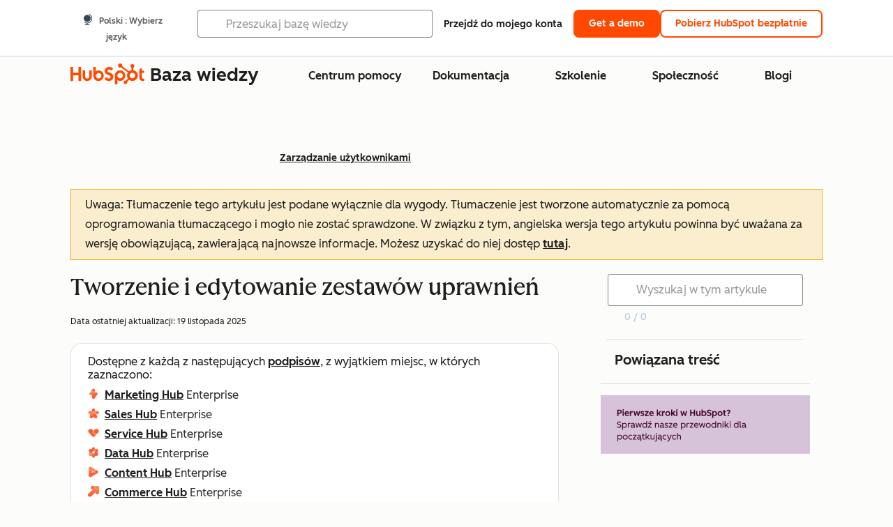

--- FILE ---
content_type: text/html;charset=utf-8
request_url: https://knowledge.hubspot.com/pl/user-management/create-permission-sets
body_size: 64553
content:
<!DOCTYPE html><html lang="pl"><head>
    <meta charset="utf-8"/>
    <title>Tworzenie i edytowanie zestawów uprawnień</title>
    
      <link rel="shortcut icon" href="https://53.fs1.hubspotusercontent-na1.net/hubfs/53/HubSpot_Logos/HubSpot-Inversed-Favicon.png"/>
    
    <meta name="description" content="Dowiedz się, jak tworzyć zestawy uprawnień, aby łatwo przyznawać uprawnienia użytkownikom HubSpot."/>
    
    
    
    
    
    
    
    <meta name="viewport" content="width=device-width, initial-scale=1"/>

    

    <meta property="og:description" content="Dowiedz się, jak tworzyć zestawy uprawnień, aby łatwo przyznawać uprawnienia użytkownikom HubSpot."/>
    <meta property="og:title" content="Tworzenie i edytowanie zestawów uprawnień"/>
    <meta name="twitter:description" content="Dowiedz się, jak tworzyć zestawy uprawnień, aby łatwo przyznawać uprawnienia użytkownikom HubSpot."/>
    <meta name="twitter:title" content="Tworzenie i edytowanie zestawów uprawnień"/>

    

    

    <style>
a.cta_button{-moz-box-sizing:content-box !important;-webkit-box-sizing:content-box !important;box-sizing:content-box !important;vertical-align:middle}.hs-breadcrumb-menu{list-style-type:none;margin:0px 0px 0px 0px;padding:0px 0px 0px 0px}.hs-breadcrumb-menu-item{float:left;padding:10px 0px 10px 10px}.hs-breadcrumb-menu-divider:before{content:'›';padding-left:10px}.hs-featured-image-link{border:0}.hs-featured-image{float:right;margin:0 0 20px 20px;max-width:50%}@media (max-width: 568px){.hs-featured-image{float:none;margin:0;width:100%;max-width:100%}}.hs-screen-reader-text{clip:rect(1px, 1px, 1px, 1px);height:1px;overflow:hidden;position:absolute !important;width:1px}
</style>

<link rel="stylesheet" href="https://53.fs1.hubspotusercontent-na1.net/hubfs/53/hub_generated/template_assets/1/35770062229/1765309739755/template_kb-article.min.css"/>
<link rel="stylesheet" href="https://53.fs1.hubspotusercontent-na1.net/hubfs/53/hub_generated/template_assets/1/82342657873/1744213121618/template_a11y.min.css"/>
<link rel="stylesheet" href="https://53.fs1.hubspotusercontent-na1.net/hubfs/53/hub_generated/template_assets/1/24970506845/1744212917160/template__layout.min.css"/>
<style id="cl-core-css" data-cl-version="4.3.6">/* Primary Font */
@font-face {
  font-display: swap;
  font-family: "HubSpot Sans";
  font-weight: 300 400;
  /* Intentionally using Book for 400, not Regular */
  src: url("https://53.fs1.hubspotusercontent-na1.net/hubfs/53/assets/hs-components/v3/fonts/hubspot-2025/HubSpotSans-Book.woff2") format("woff2");
}
@font-face {
  font-display: swap;
  font-family: "HubSpot Sans";
  font-weight: 500 600;
  /* Intentionally using Medium for 600, not Bold */
  src: url("https://53.fs1.hubspotusercontent-na1.net/hubfs/53/assets/hs-components/v3/fonts/hubspot-2025/HubSpotSans-Medium.woff2") format("woff2");
}
/* Secondary Font */
@font-face {
  font-display: swap;
  font-family: "HubSpot Serif";
  src: url("https://53.fs1.hubspotusercontent-na1.net/hubfs/53/assets/hs-components/v3/fonts/hubspot-2025/HubSpotSerif-Medium.woff2") format("woff2");
}
/* Japanese Font */
@font-face {
  font-display: swap;
  font-family: "Zen Kaku Gothic New";
  font-weight: 300 400;
  /* Intentionally using Regular for 300, not Light */
  src: url("https://53.fs1.hubspotusercontent-na1.net/hubfs/53/assets/hs-components/v3/fonts/ja/ZenKakuGothicNew-Regular.woff2") format("woff2");
}
@font-face {
  font-display: swap;
  font-family: "Zen Kaku Gothic New";
  font-weight: 500;
  src: url("https://53.fs1.hubspotusercontent-na1.net/hubfs/53/assets/hs-components/v3/fonts/ja/ZenKakuGothicNew-Medium.woff2") format("woff2");
}
@font-face {
  font-display: swap;
  font-family: "Zen Kaku Gothic New";
  font-weight: 700;
  src: url("https://53.fs1.hubspotusercontent-na1.net/hubfs/53/assets/hs-components/v3/fonts/ja/ZenKakuGothicNew-Bold.woff2") format("woff2");
}
/*
  Breakpoint mixins for device ranges.

  @example
    .my-class {
      padding: 8px;

      @include desktop-up {
        padding: 16px;
      }
    }
*/
/**
 * @param {string} $query - The media or container query string to be used, e.g. 'width >= 600px'
 * @param {'media'|'container'|'dynamic} $type ['media'] - Type of query. If 'dynamic', both are generated, using a modifier for container
 * @param {string|null} $container-name [null] - Optional container-name to use in generated container queries
 * @param {string} $dynamic-modifier ['-use-container'] - Modifier class to distinguish container vs media, if $type == 'dynamic'
 */
/**
 * Expected format for $color-theme-config is a list of lists.
 * Each child list should consist of:
 * the name of the token, the light theme value, the dark theme value. e.g.:
 *
 * $color-theme-config: (
 *   ('token-name-01', $light-theme-token-name-01, $dark-theme-token-name-01),
 *   ('token-name-02', $light-theme-token-name-02, $dark-theme-token-name-02),
 * );
 */
[data-cl-brand=hubspot-2025] {
  --light-theme-accent-fill-01: #cfcccb;
  --light-theme-accent-fill-02: #fcc6b1;
  --light-theme-accent-fill-03: #fcc5be;
  --light-theme-accent-fill-04: #b9cdbe;
  --light-theme-accent-fill-05: #ece6d9;
  --light-theme-accent-fill-06: #d7cdfc;
  --light-theme-accent-fill-07: #b2e9eb;
  --light-theme-accent-fill-08: #fbdbe9;
  --light-theme-accent-decoration-01: #9b9897;
  --light-theme-accent-decoration-02: #ffa581;
  --light-theme-accent-decoration-03: #ffa499;
  --light-theme-accent-decoration-04: #9cbaa4;
  --light-theme-accent-decoration-05: #ccc0a3;
  --light-theme-accent-decoration-06: #c4b4f7;
  --light-theme-accent-decoration-07: #97dadc;
  --light-theme-accent-decoration-08: #fcc3dc;
  --light-theme-badge-brand-fill-01: #fcc6b1;
  --light-theme-background-01: #fcfcfa;
  --light-theme-background-02: #f8f5ee;
  --light-theme-background-03: #f8f5ee;
  --light-theme-background-accent-01: #b9cdbe;
  --light-theme-background-accent-02: #d6c2d9;
  --light-theme-background-accent-03: #fcc3dc;
  --light-theme-background-footer-01: #1f1f1f;
  --light-theme-beta-01: #7d53e9;
  --light-theme-beta-background-01: #e5e1fa;
  --light-theme-border-01: #1f1f1f;
  --light-theme-border-02: rgba(0, 0, 0, 0.4705882353);
  --light-theme-border-03: rgba(0, 0, 0, 0.1098039216);
  --light-theme-border-brand-01: #ff4800;
  --light-theme-border-highlight-01: #2f7579;
  --light-theme-button-primary-text-color: #ffffff;
  --light-theme-button-primary-fill-idle: #ff4800;
  --light-theme-button-primary-fill-hover: #c93700;
  --light-theme-button-primary-fill-pressed: #9f2800;
  --light-theme-button-secondary-border: #ff4800;
  --light-theme-button-secondary-fill-idle: #ffffff;
  --light-theme-button-secondary-fill-hover: #fcece6;
  --light-theme-button-secondary-fill-pressed: #fcc6b1;
  --light-theme-button-tertiary-fill-idle: #1f1f1f;
  --light-theme-button-tertiary-fill-hover: rgba(0, 0, 0, 0.6196078431);
  --light-theme-button-tertiary-fill-pressed: rgba(0, 0, 0, 0.4705882353);
  --light-theme-checkmark-list-icon-brand-fill: #ff4800;
  --light-theme-container-01: #ffffff;
  --light-theme-container-02: rgba(255, 255, 255, 0.4588235294);
  --light-theme-container-03: rgba(255, 255, 255, 0.4);
  --light-theme-container-inverse-01: #1f1f1f;
  --light-theme-disabled-01: rgba(0, 0, 0, 0.2);
  --light-theme-disabled-02: rgba(255, 255, 255, 0.6196078431);
  --light-theme-disabled-03: rgba(255, 255, 255, 0.4588235294);
  --light-theme-divider-01: rgba(0, 0, 0, 0.1098039216);
  --light-theme-error-01: #d9002b;
  --light-theme-error-background-01: #fcc5be;
  --light-theme-focus-01: #2f7579;
  --light-theme-free-01: #2f7579;
  --light-theme-free-background-01: #ccf4f5;
  --light-theme-hover-01: rgba(0, 0, 0, 0.0509803922);
  --light-theme-hover-02: rgba(0, 0, 0, 0.0588235294);
  --light-theme-hover-03: #cfcccb;
  --light-theme-hover-brand-01: #c93700;
  --light-theme-hover-inverse-01: rgba(0, 0, 0, 0.8117647059);
  --light-theme-hover-link-01: #1f1f1f;
  --light-theme-hover-link-02: rgba(0, 0, 0, 0.6196078431);
  --light-theme-hubspot-brand-01: #ff4800;
  --light-theme-icon-01: #1f1f1f;
  --light-theme-icon-02: #292929;
  --light-theme-icon-on-color-01: #ffffff;
  --light-theme-link-01: #1f1f1f;
  --light-theme-link-02: #124548;
  --light-theme-loading-primary-fill-active: #ff4800;
  --light-theme-loading-primary-fill-inactive: #fcc6b1;
  --light-theme-loading-secondary-fill-active: rgba(0, 0, 0, 0.2);
  --light-theme-loading-secondary-fill-inactive: rgba(0, 0, 0, 0.1098039216);
  --light-theme-neutral-01: #9b9897;
  --light-theme-neutral-background-01: #cfcccb;
  --light-theme-number-fill-active: #ff4800;
  --light-theme-number-fill-inactive: #ffdbc1;
  --light-theme-number-fill-statistic: #ff4800;
  --light-theme-overlay-01: rgba(0, 0, 0, 0.8117647059);
  --light-theme-play-button-fill-idle: #ff4800;
  --light-theme-play-button-fill-hover: #c93700;
  --light-theme-play-button-fill-pressed: #ffa766;
  --light-theme-pressed-01: rgba(0, 0, 0, 0.0588235294);
  --light-theme-pressed-02: rgba(0, 0, 0, 0.0784313725);
  --light-theme-pressed-03: #9b9897;
  --light-theme-pressed-brand-01: #9f2800;
  --light-theme-pressed-inverse-01: rgba(0, 0, 0, 0.6196078431);
  --light-theme-pressed-link-01: #1f1f1f;
  --light-theme-pressed-link-02: rgba(0, 0, 0, 0.6196078431);
  --light-theme-success-01: #00823a;
  --light-theme-success-background-01: #bde7cb;
  --light-theme-text-01: #1f1f1f;
  --light-theme-text-02: rgba(0, 0, 0, 0.6196078431);
  --light-theme-text-brand-01: #ff4800;
  --light-theme-text-link-underline-01: #ff4800;
  --light-theme-text-on-color-01: #ffffff;
  --light-theme-text-placeholder-01: rgba(0, 0, 0, 0.4);
  --light-theme-warning-01: #eeb117;
  --light-theme-warning-background-01: #fbeece;
  --dark-theme-accent-fill-01: #000000;
  --dark-theme-accent-fill-02: #9f2800;
  --dark-theme-accent-fill-03: #ac0020;
  --dark-theme-accent-fill-04: #1b582a;
  --dark-theme-accent-fill-05: #64593e;
  --dark-theme-accent-fill-06: #5113ba;
  --dark-theme-accent-fill-07: #1e5b5f;
  --dark-theme-accent-fill-08: #800051;
  --dark-theme-accent-decoration-01: #1c1c1c;
  --dark-theme-accent-decoration-02: #c93700;
  --dark-theme-accent-decoration-03: #d9002b;
  --dark-theme-accent-decoration-04: #327142;
  --dark-theme-accent-decoration-05: #7d7050;
  --dark-theme-accent-decoration-06: #6431da;
  --dark-theme-accent-decoration-07: #2f7579;
  --dark-theme-accent-decoration-08: #a5016a;
  --dark-theme-badge-brand-fill-01: #c93700;
  --dark-theme-background-01: #042729;
  --dark-theme-background-02: #093436;
  --dark-theme-background-03: #093436;
  --dark-theme-background-accent-01: #042729;
  --dark-theme-background-accent-02: #46062b;
  --dark-theme-background-accent-03: #25155e;
  --dark-theme-background-footer-01: #1f1f1f;
  --dark-theme-beta-01: #9778ec;
  --dark-theme-beta-background-01: #6431da;
  --dark-theme-border-01: #f8f5ee;
  --dark-theme-border-02: rgba(255, 255, 255, 0.4);
  --dark-theme-border-03: rgba(255, 255, 255, 0.0784313725);
  --dark-theme-border-brand-01: #ff4800;
  --dark-theme-border-highlight-01: #b9cdbe;
  --dark-theme-button-primary-text-color: #ffffff;
  --dark-theme-button-primary-fill-idle: #ff4800;
  --dark-theme-button-primary-fill-hover: #c93700;
  --dark-theme-button-primary-fill-pressed: #9f2800;
  --dark-theme-button-secondary-border: #f8f5ee;
  --dark-theme-button-secondary-fill-idle: rgba(0, 0, 0, 0.1098039216);
  --dark-theme-button-secondary-fill-hover: rgba(0, 0, 0, 0.2);
  --dark-theme-button-secondary-fill-pressed: rgba(0, 0, 0, 0.4);
  --dark-theme-button-tertiary-fill-idle: #ffffff;
  --dark-theme-button-tertiary-fill-hover: rgba(255, 255, 255, 0.8117647059);
  --dark-theme-button-tertiary-fill-pressed: rgba(255, 255, 255, 0.6196078431);
  --dark-theme-checkmark-list-icon-brand-fill: #ff4800;
  --dark-theme-container-01: #042729;
  --dark-theme-container-02: rgba(0, 0, 0, 0.168627451);
  --dark-theme-container-03: rgba(0, 0, 0, 0.4);
  --dark-theme-container-inverse-01: #ffffff;
  --dark-theme-disabled-01: rgba(255, 255, 255, 0.168627451);
  --dark-theme-disabled-02: rgba(255, 255, 255, 0.0588235294);
  --dark-theme-disabled-03: rgba(255, 255, 255, 0.0784313725);
  --dark-theme-divider-01: rgba(255, 255, 255, 0.0784313725);
  --dark-theme-error-01: #ff7b70;
  --dark-theme-error-background-01: #d9002b;
  --dark-theme-focus-01: #7aa485;
  --dark-theme-free-01: #459195;
  --dark-theme-free-background-01: #2f7579;
  --dark-theme-hover-01: rgba(255, 255, 255, 0.0509803922);
  --dark-theme-hover-02: rgba(255, 255, 255, 0.0588235294);
  --dark-theme-hover-03: rgba(255, 255, 255, 0.0784313725);
  --dark-theme-hover-brand-01: #ff7d4c;
  --dark-theme-hover-inverse-01: rgba(255, 255, 255, 0.8117647059);
  --dark-theme-hover-link-01: #f8f5ee;
  --dark-theme-hover-link-02: rgba(255, 255, 255, 0.6196078431);
  --dark-theme-hubspot-brand-01: #ff4800;
  --dark-theme-icon-01: #f8f5ee;
  --dark-theme-icon-02: #b6b1af;
  --dark-theme-icon-on-color-01: #1f1f1f;
  --dark-theme-link-01: #f8f5ee;
  --dark-theme-link-02: #eef4f0;
  --dark-theme-loading-primary-fill-active: #ff4800;
  --dark-theme-loading-primary-fill-inactive: #fcc6b1;
  --dark-theme-loading-secondary-fill-active: #f8f5ee;
  --dark-theme-loading-secondary-fill-inactive: rgba(255, 255, 255, 0.4);
  --dark-theme-neutral-01: #4d4c4c;
  --dark-theme-neutral-background-01: #141414;
  --dark-theme-number-fill-active: #ff4800;
  --dark-theme-number-fill-inactive: #ffdbc1;
  --dark-theme-number-fill-statistic: #ff4800;
  --dark-theme-overlay-01: rgba(0, 0, 0, 0.8117647059);
  --dark-theme-play-button-fill-idle: #ff4800;
  --dark-theme-play-button-fill-hover: #c93700;
  --dark-theme-play-button-fill-pressed: #9f2800;
  --dark-theme-pressed-01: rgba(255, 255, 255, 0.0588235294);
  --dark-theme-pressed-02: rgba(255, 255, 255, 0.0784313725);
  --dark-theme-pressed-03: rgba(255, 255, 255, 0.1098039216);
  --dark-theme-pressed-brand-01: #ffa581;
  --dark-theme-pressed-inverse-01: rgba(255, 255, 255, 0.6196078431);
  --dark-theme-pressed-link-01: #f8f5ee;
  --dark-theme-pressed-link-02: rgba(255, 255, 255, 0.6196078431);
  --dark-theme-success-01: #3cb769;
  --dark-theme-success-background-01: #00823a;
  --dark-theme-text-01: #f8f5ee;
  --dark-theme-text-02: rgba(255, 255, 255, 0.6196078431);
  --dark-theme-text-brand-01: #f8f5ee;
  --dark-theme-text-link-underline-01: #ff4800;
  --dark-theme-text-on-color-01: #1f1f1f;
  --dark-theme-text-placeholder-01: rgba(255, 255, 255, 0.4);
  --dark-theme-warning-01: #d39913;
  --dark-theme-warning-background-01: #956309;
  /* font-family */
  --cl-font-family: "HubSpot Sans", sans-serif;
  --cl-font-family-display: "HubSpot Serif", serif;
  --cl-font-family-heading: var(--cl-font-family-display);
  /* font-size */
  --cl-font-size-small: 0.875rem;
  --cl-font-size-medium: 1rem;
  --cl-font-size-large: 1.125rem;
  --cl-font-size-micro: 0.75rem;
  --cl-font-size-blockquote: 1.125rem;
  --cl-font-size-display-01: 2.5rem;
  --cl-font-size-display-01-small: 2.5rem;
  --cl-font-size-display-02: 2rem;
  --cl-font-size-display-02-small: 2rem;
  --cl-font-size-display-03: 1.5rem;
  --cl-font-size-display-03-small: 1.5rem;
  --cl-font-size-h1: 2.5rem;
  --cl-font-size-h1-small: 2.5rem;
  --cl-font-size-h2: 2rem;
  --cl-font-size-h2-small: 2rem;
  --cl-font-size-h3: 1.5rem;
  --cl-font-size-h4: 1.375rem;
  --cl-font-size-h5: 1.125rem;
  --cl-font-size-h6: 1rem;
  --cl-font-size-input-label: var(--cl-font-size-small);
  --cl-font-size-microcopy: var(--cl-font-size-micro);
  --cl-font-size-microheading: var(--cl-font-size-small);
  --cl-font-size-p-large: var(--cl-font-size-large);
  --cl-font-size-p-medium: var(--cl-font-size-medium);
  --cl-font-size-p-small: var(--cl-font-size-small);
  /* font-weight */
  --cl-font-weight-light: 300;
  --cl-font-weight-medium: 500;
  --cl-font-weight-demi-bold: 500;
  --cl-font-weight-blockquote: var(--cl-font-weight-light);
  --cl-font-weight-display-01: var(--cl-font-weight-medium);
  --cl-font-weight-display-01-small: var(--cl-font-weight-medium);
  --cl-font-weight-display-02: var(--cl-font-weight-medium);
  --cl-font-weight-display-02-small: var(--cl-font-weight-medium);
  --cl-font-weight-display-03: var(--cl-font-weight-medium);
  --cl-font-weight-display-03-small: var(--cl-font-weight-medium);
  --cl-font-weight-h1: var(--cl-font-weight-demi-bold);
  --cl-font-weight-h1-small: var(--cl-font-weight-demi-bold);
  --cl-font-weight-h2: var(--cl-font-weight-demi-bold);
  --cl-font-weight-h2-small: var(--cl-font-weight-demi-bold);
  --cl-font-weight-h3: var(--cl-font-weight-medium);
  --cl-font-weight-h4: var(--cl-font-weight-medium);
  --cl-font-weight-h5: var(--cl-font-weight-medium);
  --cl-font-weight-h6: var(--cl-font-weight-medium);
  --cl-font-weight-input-label: var(--cl-font-weight-medium);
  --cl-font-weight-microcopy: var(--cl-font-weight-medium);
  --cl-font-weight-microheading: var(--cl-font-weight-medium);
  --cl-font-weight-p-large: var(--cl-font-weight-light);
  --cl-font-weight-p-medium: var(--cl-font-weight-light);
  --cl-font-weight-p-small: var(--cl-font-weight-light);
  --cl-font-weight-p-link: var(--cl-font-weight-medium);
  /* line-height */
  --cl-line-height-small: 1.57142857;
  --cl-line-height-medium: 1.75;
  --cl-line-height-large: 1.77777778;
  --cl-line-height-blockquote: 1.78;
  --cl-line-height-display-01: 1.04545455;
  --cl-line-height-display-01-small: 1.04545455;
  --cl-line-height-display-02: 1.125;
  --cl-line-height-display-02-small: 1.125;
  --cl-line-height-display-03: 1.41666667;
  --cl-line-height-display-03-small: 1.41666667;
  --cl-line-height-h1: 1.04545455;
  --cl-line-height-h1-small: 1.04545455;
  --cl-line-height-h2: 1.125;
  --cl-line-height-h2-small: 1.125;
  --cl-line-height-h3: 1.41666667;
  --cl-line-height-h4: 1.45454545;
  --cl-line-height-h5: 1.55555556;
  --cl-line-height-h6: 1.75;
  --cl-line-height-input-label: var(--cl-line-height-small);
  --cl-line-height-microcopy: 1.66666667;
  --cl-line-height-microheading: 1.57142857;
  --cl-line-height-p-large: var(--cl-line-height-large);
  --cl-line-height-p-medium: var(--cl-line-height-medium);
  --cl-line-height-p-small: var(--cl-line-height-small);
  --cl-text-margin-large: 1.5rem;
  --cl-text-margin-medium: 1rem;
  --cl-text-margin-small: 0.5rem;
  /* border */
  --cl-border-width-medium: 1px;
  --cl-border-width-heavy: 2px;
  --cl-border-radius-small: 4px;
  --cl-border-radius-medium: 8px;
  --cl-border-radius-container: 16px;
  --cl-border-radius-container-small: 8px;
  --cl-border-radius-container-medium: 16px;
  --cl-border-radius-input: 4px;
  /* component-specific */
  --cl-text-link-underline-thickness: 2px;
  --cl-text-link-underline-offset: 6px;
  /* "desktop" values, where distinct from "mobile" values above */
}
[data-cl-brand=hubspot-2025],
[data-cl-brand=hubspot-2025] [data-cl-theme=light],
[data-cl-brand=hubspot-2025] [data-background=white],
[data-cl-brand=hubspot-2025] [data-background=off-white],
[data-cl-brand=hubspot-2025] .-white,
[data-cl-brand=hubspot-2025] .-light {
  --cl-color-accent-fill-01: var(--light-theme-accent-fill-01);
  --cl-color-accent-fill-02: var(--light-theme-accent-fill-02);
  --cl-color-accent-fill-03: var(--light-theme-accent-fill-03);
  --cl-color-accent-fill-04: var(--light-theme-accent-fill-04);
  --cl-color-accent-fill-05: var(--light-theme-accent-fill-05);
  --cl-color-accent-fill-06: var(--light-theme-accent-fill-06);
  --cl-color-accent-fill-07: var(--light-theme-accent-fill-07);
  --cl-color-accent-fill-08: var(--light-theme-accent-fill-08);
  --cl-color-accent-decoration-01: var(--light-theme-accent-decoration-01);
  --cl-color-accent-decoration-02: var(--light-theme-accent-decoration-02);
  --cl-color-accent-decoration-03: var(--light-theme-accent-decoration-03);
  --cl-color-accent-decoration-04: var(--light-theme-accent-decoration-04);
  --cl-color-accent-decoration-05: var(--light-theme-accent-decoration-05);
  --cl-color-accent-decoration-06: var(--light-theme-accent-decoration-06);
  --cl-color-accent-decoration-07: var(--light-theme-accent-decoration-07);
  --cl-color-accent-decoration-08: var(--light-theme-accent-decoration-08);
  --cl-color-badge-brand-fill-01: var(--light-theme-badge-brand-fill-01);
  --cl-color-background-01: var(--light-theme-background-01);
  --cl-color-background-02: var(--light-theme-background-02);
  --cl-color-background-03: var(--light-theme-background-03);
  --cl-color-background-accent-01: var(--light-theme-background-accent-01);
  --cl-color-background-accent-02: var(--light-theme-background-accent-02);
  --cl-color-background-accent-03: var(--light-theme-background-accent-03);
  --cl-color-background-footer-01: var(--light-theme-background-footer-01);
  --cl-color-beta-01: var(--light-theme-beta-01);
  --cl-color-beta-background-01: var(--light-theme-beta-background-01);
  --cl-color-border-01: var(--light-theme-border-01);
  --cl-color-border-02: var(--light-theme-border-02);
  --cl-color-border-03: var(--light-theme-border-03);
  --cl-color-border-brand-01: var(--light-theme-border-brand-01);
  --cl-color-border-highlight-01: var(--light-theme-border-highlight-01);
  --cl-color-button-primary-text-color: var(--light-theme-button-primary-text-color);
  --cl-color-button-primary-fill-idle: var(--light-theme-button-primary-fill-idle);
  --cl-color-button-primary-fill-hover: var(--light-theme-button-primary-fill-hover);
  --cl-color-button-primary-fill-pressed: var(--light-theme-button-primary-fill-pressed);
  --cl-color-button-secondary-border: var(--light-theme-button-secondary-border);
  --cl-color-button-secondary-fill-idle: var(--light-theme-button-secondary-fill-idle);
  --cl-color-button-secondary-fill-hover: var(--light-theme-button-secondary-fill-hover);
  --cl-color-button-secondary-fill-pressed: var(--light-theme-button-secondary-fill-pressed);
  --cl-color-button-tertiary-fill-idle: var(--light-theme-button-tertiary-fill-idle);
  --cl-color-button-tertiary-fill-hover: var(--light-theme-button-tertiary-fill-hover);
  --cl-color-button-tertiary-fill-pressed: var(--light-theme-button-tertiary-fill-pressed);
  --cl-color-checkmark-list-icon-brand-fill: var(--light-theme-checkmark-list-icon-brand-fill);
  --cl-color-container-01: var(--light-theme-container-01);
  --cl-color-container-02: var(--light-theme-container-02);
  --cl-color-container-03: var(--light-theme-container-03);
  --cl-color-container-inverse-01: var(--light-theme-container-inverse-01);
  --cl-color-disabled-01: var(--light-theme-disabled-01);
  --cl-color-disabled-02: var(--light-theme-disabled-02);
  --cl-color-disabled-03: var(--light-theme-disabled-03);
  --cl-color-divider-01: var(--light-theme-divider-01);
  --cl-color-error-01: var(--light-theme-error-01);
  --cl-color-error-background-01: var(--light-theme-error-background-01);
  --cl-color-focus-01: var(--light-theme-focus-01);
  --cl-color-free-01: var(--light-theme-free-01);
  --cl-color-free-background-01: var(--light-theme-free-background-01);
  --cl-color-hover-01: var(--light-theme-hover-01);
  --cl-color-hover-02: var(--light-theme-hover-02);
  --cl-color-hover-03: var(--light-theme-hover-03);
  --cl-color-hover-brand-01: var(--light-theme-hover-brand-01);
  --cl-color-hover-inverse-01: var(--light-theme-hover-inverse-01);
  --cl-color-hover-link-01: var(--light-theme-hover-link-01);
  --cl-color-hover-link-02: var(--light-theme-hover-link-02);
  --cl-color-hubspot-brand-01: var(--light-theme-hubspot-brand-01);
  --cl-color-icon-01: var(--light-theme-icon-01);
  --cl-color-icon-02: var(--light-theme-icon-02);
  --cl-color-icon-on-color-01: var(--light-theme-icon-on-color-01);
  --cl-color-link-01: var(--light-theme-link-01);
  --cl-color-link-02: var(--light-theme-link-02);
  --cl-color-loading-primary-fill-active: var(--light-theme-loading-primary-fill-active);
  --cl-color-loading-primary-fill-inactive: var(--light-theme-loading-primary-fill-inactive);
  --cl-color-loading-secondary-fill-active: var(--light-theme-loading-secondary-fill-active);
  --cl-color-loading-secondary-fill-inactive: var(--light-theme-loading-secondary-fill-inactive);
  --cl-color-neutral-01: var(--light-theme-neutral-01);
  --cl-color-neutral-background-01: var(--light-theme-neutral-background-01);
  --cl-color-number-fill-active: var(--light-theme-number-fill-active);
  --cl-color-number-fill-inactive: var(--light-theme-number-fill-inactive);
  --cl-color-number-fill-statistic: var(--light-theme-number-fill-statistic);
  --cl-color-overlay-01: var(--light-theme-overlay-01);
  --cl-color-play-button-fill-idle: var(--light-theme-play-button-fill-idle);
  --cl-color-play-button-fill-hover: var(--light-theme-play-button-fill-hover);
  --cl-color-play-button-fill-pressed: var(--light-theme-play-button-fill-pressed);
  --cl-color-pressed-01: var(--light-theme-pressed-01);
  --cl-color-pressed-02: var(--light-theme-pressed-02);
  --cl-color-pressed-03: var(--light-theme-pressed-03);
  --cl-color-pressed-brand-01: var(--light-theme-pressed-brand-01);
  --cl-color-pressed-inverse-01: var(--light-theme-pressed-inverse-01);
  --cl-color-pressed-link-01: var(--light-theme-pressed-link-01);
  --cl-color-pressed-link-02: var(--light-theme-pressed-link-02);
  --cl-color-success-01: var(--light-theme-success-01);
  --cl-color-success-background-01: var(--light-theme-success-background-01);
  --cl-color-text-01: var(--light-theme-text-01);
  --cl-color-text-02: var(--light-theme-text-02);
  --cl-color-text-brand-01: var(--light-theme-text-brand-01);
  --cl-color-text-link-underline-01: var(--light-theme-text-link-underline-01);
  --cl-color-text-on-color-01: var(--light-theme-text-on-color-01);
  --cl-color-text-placeholder-01: var(--light-theme-text-placeholder-01);
  --cl-color-warning-01: var(--light-theme-warning-01);
  --cl-color-warning-background-01: var(--light-theme-warning-background-01);
}
[data-cl-brand=hubspot-2025] [data-cl-theme=dark], [data-cl-theme=dark][data-cl-brand=hubspot-2025],
[data-cl-brand=hubspot-2025] [data-background=dark],
[data-cl-brand=hubspot-2025] .-dark {
  --cl-color-accent-fill-01: var(--dark-theme-accent-fill-01);
  --cl-color-accent-fill-02: var(--dark-theme-accent-fill-02);
  --cl-color-accent-fill-03: var(--dark-theme-accent-fill-03);
  --cl-color-accent-fill-04: var(--dark-theme-accent-fill-04);
  --cl-color-accent-fill-05: var(--dark-theme-accent-fill-05);
  --cl-color-accent-fill-06: var(--dark-theme-accent-fill-06);
  --cl-color-accent-fill-07: var(--dark-theme-accent-fill-07);
  --cl-color-accent-fill-08: var(--dark-theme-accent-fill-08);
  --cl-color-accent-decoration-01: var(--dark-theme-accent-decoration-01);
  --cl-color-accent-decoration-02: var(--dark-theme-accent-decoration-02);
  --cl-color-accent-decoration-03: var(--dark-theme-accent-decoration-03);
  --cl-color-accent-decoration-04: var(--dark-theme-accent-decoration-04);
  --cl-color-accent-decoration-05: var(--dark-theme-accent-decoration-05);
  --cl-color-accent-decoration-06: var(--dark-theme-accent-decoration-06);
  --cl-color-accent-decoration-07: var(--dark-theme-accent-decoration-07);
  --cl-color-accent-decoration-08: var(--dark-theme-accent-decoration-08);
  --cl-color-badge-brand-fill-01: var(--dark-theme-badge-brand-fill-01);
  --cl-color-background-01: var(--dark-theme-background-01);
  --cl-color-background-02: var(--dark-theme-background-02);
  --cl-color-background-03: var(--dark-theme-background-03);
  --cl-color-background-accent-01: var(--dark-theme-background-accent-01);
  --cl-color-background-accent-02: var(--dark-theme-background-accent-02);
  --cl-color-background-accent-03: var(--dark-theme-background-accent-03);
  --cl-color-background-footer-01: var(--dark-theme-background-footer-01);
  --cl-color-beta-01: var(--dark-theme-beta-01);
  --cl-color-beta-background-01: var(--dark-theme-beta-background-01);
  --cl-color-border-01: var(--dark-theme-border-01);
  --cl-color-border-02: var(--dark-theme-border-02);
  --cl-color-border-03: var(--dark-theme-border-03);
  --cl-color-border-brand-01: var(--dark-theme-border-brand-01);
  --cl-color-border-highlight-01: var(--dark-theme-border-highlight-01);
  --cl-color-button-primary-text-color: var(--dark-theme-button-primary-text-color);
  --cl-color-button-primary-fill-idle: var(--dark-theme-button-primary-fill-idle);
  --cl-color-button-primary-fill-hover: var(--dark-theme-button-primary-fill-hover);
  --cl-color-button-primary-fill-pressed: var(--dark-theme-button-primary-fill-pressed);
  --cl-color-button-secondary-border: var(--dark-theme-button-secondary-border);
  --cl-color-button-secondary-fill-idle: var(--dark-theme-button-secondary-fill-idle);
  --cl-color-button-secondary-fill-hover: var(--dark-theme-button-secondary-fill-hover);
  --cl-color-button-secondary-fill-pressed: var(--dark-theme-button-secondary-fill-pressed);
  --cl-color-button-tertiary-fill-idle: var(--dark-theme-button-tertiary-fill-idle);
  --cl-color-button-tertiary-fill-hover: var(--dark-theme-button-tertiary-fill-hover);
  --cl-color-button-tertiary-fill-pressed: var(--dark-theme-button-tertiary-fill-pressed);
  --cl-color-checkmark-list-icon-brand-fill: var(--dark-theme-checkmark-list-icon-brand-fill);
  --cl-color-container-01: var(--dark-theme-container-01);
  --cl-color-container-02: var(--dark-theme-container-02);
  --cl-color-container-03: var(--dark-theme-container-03);
  --cl-color-container-inverse-01: var(--dark-theme-container-inverse-01);
  --cl-color-disabled-01: var(--dark-theme-disabled-01);
  --cl-color-disabled-02: var(--dark-theme-disabled-02);
  --cl-color-disabled-03: var(--dark-theme-disabled-03);
  --cl-color-divider-01: var(--dark-theme-divider-01);
  --cl-color-error-01: var(--dark-theme-error-01);
  --cl-color-error-background-01: var(--dark-theme-error-background-01);
  --cl-color-focus-01: var(--dark-theme-focus-01);
  --cl-color-free-01: var(--dark-theme-free-01);
  --cl-color-free-background-01: var(--dark-theme-free-background-01);
  --cl-color-hover-01: var(--dark-theme-hover-01);
  --cl-color-hover-02: var(--dark-theme-hover-02);
  --cl-color-hover-03: var(--dark-theme-hover-03);
  --cl-color-hover-brand-01: var(--dark-theme-hover-brand-01);
  --cl-color-hover-inverse-01: var(--dark-theme-hover-inverse-01);
  --cl-color-hover-link-01: var(--dark-theme-hover-link-01);
  --cl-color-hover-link-02: var(--dark-theme-hover-link-02);
  --cl-color-hubspot-brand-01: var(--dark-theme-hubspot-brand-01);
  --cl-color-icon-01: var(--dark-theme-icon-01);
  --cl-color-icon-02: var(--dark-theme-icon-02);
  --cl-color-icon-on-color-01: var(--dark-theme-icon-on-color-01);
  --cl-color-link-01: var(--dark-theme-link-01);
  --cl-color-link-02: var(--dark-theme-link-02);
  --cl-color-loading-primary-fill-active: var(--dark-theme-loading-primary-fill-active);
  --cl-color-loading-primary-fill-inactive: var(--dark-theme-loading-primary-fill-inactive);
  --cl-color-loading-secondary-fill-active: var(--dark-theme-loading-secondary-fill-active);
  --cl-color-loading-secondary-fill-inactive: var(--dark-theme-loading-secondary-fill-inactive);
  --cl-color-neutral-01: var(--dark-theme-neutral-01);
  --cl-color-neutral-background-01: var(--dark-theme-neutral-background-01);
  --cl-color-number-fill-active: var(--dark-theme-number-fill-active);
  --cl-color-number-fill-inactive: var(--dark-theme-number-fill-inactive);
  --cl-color-number-fill-statistic: var(--dark-theme-number-fill-statistic);
  --cl-color-overlay-01: var(--dark-theme-overlay-01);
  --cl-color-play-button-fill-idle: var(--dark-theme-play-button-fill-idle);
  --cl-color-play-button-fill-hover: var(--dark-theme-play-button-fill-hover);
  --cl-color-play-button-fill-pressed: var(--dark-theme-play-button-fill-pressed);
  --cl-color-pressed-01: var(--dark-theme-pressed-01);
  --cl-color-pressed-02: var(--dark-theme-pressed-02);
  --cl-color-pressed-03: var(--dark-theme-pressed-03);
  --cl-color-pressed-brand-01: var(--dark-theme-pressed-brand-01);
  --cl-color-pressed-inverse-01: var(--dark-theme-pressed-inverse-01);
  --cl-color-pressed-link-01: var(--dark-theme-pressed-link-01);
  --cl-color-pressed-link-02: var(--dark-theme-pressed-link-02);
  --cl-color-success-01: var(--dark-theme-success-01);
  --cl-color-success-background-01: var(--dark-theme-success-background-01);
  --cl-color-text-01: var(--dark-theme-text-01);
  --cl-color-text-02: var(--dark-theme-text-02);
  --cl-color-text-brand-01: var(--dark-theme-text-brand-01);
  --cl-color-text-link-underline-01: var(--dark-theme-text-link-underline-01);
  --cl-color-text-on-color-01: var(--dark-theme-text-on-color-01);
  --cl-color-text-placeholder-01: var(--dark-theme-text-placeholder-01);
  --cl-color-warning-01: var(--dark-theme-warning-01);
  --cl-color-warning-background-01: var(--dark-theme-warning-background-01);
}
@media (width >= 900px) {
  [data-cl-brand=hubspot-2025] {
    --cl-font-size-display-01: 3rem;
    --cl-font-size-display-02: 2.5rem;
    --cl-font-size-display-03: 1.5rem;
    --cl-font-size-h1: 3rem;
    --cl-font-size-h2: 2.5rem;
    --cl-font-weight-h1: var(--cl-font-weight-medium);
    --cl-line-height-display-01: 1.15384615;
    --cl-line-height-display-02: 1.1;
    --cl-line-height-display-03: 1.41666667;
    --cl-line-height-h1: 1.15384615;
    --cl-line-height-h2: 1.1;
  }
}/**
 * Expected format for $color-theme-config is a list of lists.
 * Each child list should consist of:
 * the name of the token, the light theme value, the dark theme value. e.g.:
 *
 * $color-theme-config: (
 *   ('token-name-01', $light-theme-token-name-01, $dark-theme-token-name-01),
 *   ('token-name-02', $light-theme-token-name-02, $dark-theme-token-name-02),
 * );
 */
/* Primary Font */
@font-face {
  font-display: swap;
  font-family: "Lexend Deca";
  font-weight: 300 400;
  /* Intentionally using Light for 400, not Regular */
  src: url("https://53.fs1.hubspotusercontent-na1.net/hubfs/53/tools/fonts/LexendDeca-Light.woff2") format("woff2");
}
@font-face {
  font-display: swap;
  font-family: "Lexend Deca";
  font-weight: 500;
  src: url("https://53.fs1.hubspotusercontent-na1.net/hubfs/53/tools/fonts/LexendDeca-Medium.woff2") format("woff2");
}
@font-face {
  font-display: swap;
  font-family: "Lexend Deca";
  font-weight: 600;
  src: url("https://53.fs1.hubspotusercontent-na1.net/hubfs/53/tools/fonts/LexendDeca-SemiBold.woff2") format("woff2");
}
/* Secondary Font */
@font-face {
  font-display: swap;
  font-family: "Queens Medium";
  src: url("https://53.fs1.hubspotusercontent-na1.net/hubfs/53/tools/fonts/Queens-Medium.woff2") format("woff2");
}
/* Japanese Font */
@font-face {
  font-display: swap;
  font-family: "Zen Kaku Gothic New";
  font-weight: 300 400;
  /* Intentionally using Regular for 300, not Light */
  src: url("https://53.fs1.hubspotusercontent-na1.net/hubfs/53/tools/fonts/ZenKakuGothicNew-Regular.woff2") format("woff2");
}
@font-face {
  font-display: swap;
  font-family: "Zen Kaku Gothic New";
  font-weight: 500;
  src: url("https://53.fs1.hubspotusercontent-na1.net/hubfs/53/tools/fonts/ZenKakuGothicNew-Medium.woff2") format("woff2");
}
@font-face {
  font-display: swap;
  font-family: "Zen Kaku Gothic New";
  font-weight: 700;
  src: url("https://53.fs1.hubspotusercontent-na1.net/hubfs/53/tools/fonts/ZenKakuGothicNew-Bold.woff2") format("woff2");
}
/*
  Breakpoint mixins for device ranges.

  @example
    .my-class {
      padding: 8px;

      @include desktop-up {
        padding: 16px;
      }
    }
*/
/**
 * @param {string} $query - The media or container query string to be used, e.g. 'width >= 600px'
 * @param {'media'|'container'|'dynamic} $type ['media'] - Type of query. If 'dynamic', both are generated, using a modifier for container
 * @param {string|null} $container-name [null] - Optional container-name to use in generated container queries
 * @param {string} $dynamic-modifier ['-use-container'] - Modifier class to distinguish container vs media, if $type == 'dynamic'
 */
/**
 * Expected format for $color-theme-config is a list of lists.
 * Each child list should consist of:
 * the name of the token, the light theme value, the dark theme value. e.g.:
 *
 * $color-theme-config: (
 *   ('token-name-01', $light-theme-token-name-01, $dark-theme-token-name-01),
 *   ('token-name-02', $light-theme-token-name-02, $dark-theme-token-name-02),
 * );
 */
:root, [data-cl-brand=hubspot-2022] {
  --light-theme-accent-fill-01: #eaf0f6;
  --light-theme-accent-fill-02: #ffdbc1;
  --light-theme-accent-fill-03: #ffd9dd;
  --light-theme-accent-fill-04: #daf2e2;
  --light-theme-accent-fill-05: #ffebc9;
  --light-theme-accent-fill-06: #e1e2fa;
  --light-theme-accent-fill-07: #cef2f2;
  --light-theme-accent-fill-08: #fadcf2;
  --light-theme-accent-decoration-01: #607d9c;
  --light-theme-accent-decoration-02: #ff8933;
  --light-theme-accent-decoration-03: #ed2d40;
  --light-theme-accent-decoration-04: #2a8c49;
  --light-theme-accent-decoration-05: #ffbc4b;
  --light-theme-accent-decoration-06: #5c62d6;
  --light-theme-accent-decoration-07: #0fbfbf;
  --light-theme-accent-decoration-08: #bd138d;
  --light-theme-background-01: #ffffff;
  --light-theme-background-02: #f6f9fc;
  --light-theme-background-03: #fef4ea;
  --light-theme-background-accent-01: #b7ecec;
  --light-theme-background-accent-02: #ff8933;
  --light-theme-background-accent-03: #ff8933;
  --light-theme-background-footer-01: #192733;
  --light-theme-badge-brand-fill-01: #ffebe6;
  --light-theme-beta-01: #5c62d6;
  --light-theme-beta-background-01: #ced0f3;
  --light-theme-border-01: #192733;
  --light-theme-border-02: #7691ad;
  --light-theme-border-03: #dbe4ed;
  --light-theme-border-brand-01: #ff5c35;
  --light-theme-border-highlight-01: #0068b1;
  --light-theme-button-primary-text-color: #ffffff;
  --light-theme-button-primary-fill-idle: #ff5c35;
  --light-theme-button-primary-fill-hover: #e04826;
  --light-theme-button-primary-fill-pressed: #b3361d;
  --light-theme-button-secondary-border: #ff5c35;
  --light-theme-button-secondary-fill-idle: #ffffff;
  --light-theme-button-secondary-fill-hover: #ffebe6;
  --light-theme-button-secondary-fill-pressed: #ffcec2;
  --light-theme-button-tertiary-fill-idle: #192733;
  --light-theme-button-tertiary-fill-hover: #2e475d;
  --light-theme-button-tertiary-fill-pressed: #3e5974;
  --light-theme-checkmark-list-icon-brand-fill: #ff5c35;
  --light-theme-container-01: #ffffff;
  --light-theme-container-02: #f6f9fc;
  --light-theme-container-03: #eaf0f6;
  --light-theme-container-inverse-01: #192733;
  --light-theme-disabled-01: #99afc4;
  --light-theme-disabled-02: #eaf0f6;
  --light-theme-disabled-03: #dbe4ed;
  --light-theme-divider-01: #dbe4ed;
  --light-theme-error-01: #cf2738;
  --light-theme-error-background-01: #ffd9dd;
  --light-theme-focus-01: #0068b1;
  --light-theme-free-01: #0b8484;
  --light-theme-free-background-01: #b7ecec;
  --light-theme-hover-01: #eaf0f6;
  --light-theme-hover-02: #eaf0f6;
  --light-theme-hover-03: #b6c7d6;
  --light-theme-hover-brand-01: #e04826;
  --light-theme-hover-inverse-01: #2e475d;
  --light-theme-hover-link-01: #005fa3;
  --light-theme-hover-link-02: #2e475d;
  --light-theme-hubspot-brand-01: #ff5c35;
  --light-theme-icon-01: #213343;
  --light-theme-icon-02: #516f90;
  --light-theme-icon-on-color-01: #ffffff;
  --light-theme-link-01: #0068b1;
  --light-theme-link-02: #213343;
  --light-theme-loading-primary-fill-active: #ff5c35;
  --light-theme-loading-primary-fill-inactive: #ffcec2;
  --light-theme-loading-secondary-fill-active: #192733;
  --light-theme-loading-secondary-fill-inactive: #7691ad;
  --light-theme-neutral-01: #516f90;
  --light-theme-neutral-background-01: #f6f9fc;
  --light-theme-number-fill-active: #ff5c35;
  --light-theme-number-fill-inactive: #ffcec2;
  --light-theme-number-fill-statistic: #ff5c35;
  --light-theme-overlay-01: rgba(33, 51, 67, 0.8039215686);
  --light-theme-play-button-fill-idle: #ff5c35;
  --light-theme-play-button-fill-hover: #e04826;
  --light-theme-play-button-fill-pressed: #b3361d;
  --light-theme-pressed-01: #b6c7d6;
  --light-theme-pressed-02: #b6c7d6;
  --light-theme-pressed-03: #99afc4;
  --light-theme-pressed-brand-01: #b3361d;
  --light-theme-pressed-inverse-01: #3e5974;
  --light-theme-pressed-link-01: #005896;
  --light-theme-pressed-link-02: #516f90;
  --light-theme-success-01: #1f7d3d;
  --light-theme-success-background-01: #daf2e2;
  --light-theme-text-01: #213343;
  --light-theme-text-02: #2e475d;
  --light-theme-text-brand-01: #ff5c35;
  --light-theme-text-link-underline-01: currentColor;
  --light-theme-text-on-color-01: #ffffff;
  --light-theme-text-placeholder-01: #516f90;
  --light-theme-warning-01: #ffbc4b;
  --light-theme-warning-background-01: #ffcd78;
  --dark-theme-accent-fill-01: #192733;
  --dark-theme-accent-fill-02: #733000;
  --dark-theme-accent-fill-03: #821923;
  --dark-theme-accent-fill-04: #104d23;
  --dark-theme-accent-fill-05: #663a00;
  --dark-theme-accent-fill-06: #34388c;
  --dark-theme-accent-fill-07: #054d4d;
  --dark-theme-accent-fill-08: #850d63;
  --dark-theme-accent-decoration-01: #607d9c;
  --dark-theme-accent-decoration-02: #ff8933;
  --dark-theme-accent-decoration-03: #ed2d40;
  --dark-theme-accent-decoration-04: #2a8c49;
  --dark-theme-accent-decoration-05: #ffbc4b;
  --dark-theme-accent-decoration-06: #5c62d6;
  --dark-theme-accent-decoration-07: #0fbfbf;
  --dark-theme-accent-decoration-08: #bd138d;
  --dark-theme-background-01: #192733;
  --dark-theme-background-02: #213343;
  --dark-theme-background-03: #213343;
  --dark-theme-background-accent-01: #2e475d;
  --dark-theme-background-accent-02: #5c62d6;
  --dark-theme-background-accent-03: #5c62d6;
  --dark-theme-background-footer-01: #192733;
  --dark-theme-badge-brand-fill-01: #213343;
  --dark-theme-beta-01: #8589e0;
  --dark-theme-beta-background-01: #213343;
  --dark-theme-border-01: #ffffff;
  --dark-theme-border-02: #7691ad;
  --dark-theme-border-03: #3e5974;
  --dark-theme-border-brand-01: #ff5c35;
  --dark-theme-border-highlight-01: #ffffff;
  --dark-theme-button-primary-text-color: #192733;
  --dark-theme-button-primary-fill-idle: #ffffff;
  --dark-theme-button-primary-fill-hover: #b6c7d6;
  --dark-theme-button-primary-fill-pressed: #99afc4;
  --dark-theme-button-secondary-border: #ffffff;
  --dark-theme-button-secondary-fill-idle: #192733;
  --dark-theme-button-secondary-fill-hover: #2e475d;
  --dark-theme-button-secondary-fill-pressed: #3e5974;
  --dark-theme-button-tertiary-fill-idle: #ffffff;
  --dark-theme-button-tertiary-fill-hover: #b6c7d6;
  --dark-theme-button-tertiary-fill-pressed: #99afc4;
  --dark-theme-checkmark-list-icon-brand-fill: #ff5c35;
  --dark-theme-container-01: #192733;
  --dark-theme-container-02: #213343;
  --dark-theme-container-03: #2e475d;
  --dark-theme-container-inverse-01: #ffffff;
  --dark-theme-disabled-01: #607d9c;
  --dark-theme-disabled-02: #2e475d;
  --dark-theme-disabled-03: #3e5974;
  --dark-theme-divider-01: #3e5974;
  --dark-theme-error-01: #f7818c;
  --dark-theme-error-background-01: #213343;
  --dark-theme-focus-01: #5fa3d4;
  --dark-theme-free-01: #0fbfbf;
  --dark-theme-free-background-01: #213343;
  --dark-theme-hover-01: #2e475d;
  --dark-theme-hover-02: #2e475d;
  --dark-theme-hover-03: #3e5974;
  --dark-theme-hover-brand-01: #e04826;
  --dark-theme-hover-inverse-01: #b6c7d6;
  --dark-theme-hover-link-01: #88bde3;
  --dark-theme-hover-link-02: #b6c7d6;
  --dark-theme-hubspot-brand-01: #ff5c35;
  --dark-theme-icon-01: #ffffff;
  --dark-theme-icon-02: #b6c7d6;
  --dark-theme-icon-on-color-01: #192733;
  --dark-theme-link-01: #5fa3d4;
  --dark-theme-link-02: #ffffff;
  --dark-theme-loading-primary-fill-active: #ff5c35;
  --dark-theme-loading-primary-fill-inactive: #ffcec2;
  --dark-theme-loading-secondary-fill-active: #ffffff;
  --dark-theme-loading-secondary-fill-inactive: #7691ad;
  --dark-theme-neutral-01: #b6c7d6;
  --dark-theme-neutral-background-01: #213343;
  --dark-theme-number-fill-active: #ff5c35;
  --dark-theme-number-fill-inactive: #ffcec2;
  --dark-theme-number-fill-statistic: #ffa994;
  --dark-theme-overlay-01: rgba(33, 51, 67, 0.8039215686);
  --dark-theme-play-button-fill-idle: #ff5c35;
  --dark-theme-play-button-fill-hover: #e04826;
  --dark-theme-play-button-fill-pressed: #b3361d;
  --dark-theme-pressed-01: #3e5974;
  --dark-theme-pressed-02: #3e5974;
  --dark-theme-pressed-03: #516f90;
  --dark-theme-pressed-brand-01: #b3361d;
  --dark-theme-pressed-inverse-01: #99afc4;
  --dark-theme-pressed-link-01: #9ec8e6;
  --dark-theme-pressed-link-02: #99afc4;
  --dark-theme-success-01: #4fb06d;
  --dark-theme-success-background-01: #213343;
  --dark-theme-text-01: #ffffff;
  --dark-theme-text-02: #b6c7d6;
  --dark-theme-text-brand-01: #ff5c35;
  --dark-theme-text-link-underline-01: currentColor;
  --dark-theme-text-on-color-01: #192733;
  --dark-theme-text-placeholder-01: #99afc4;
  --dark-theme-warning-01: #ffcd78;
  --dark-theme-warning-background-01: #213343;
  /* font-family */
  --cl-font-family: "Lexend Deca", sans-serif;
  --cl-font-family-display: "Queens Medium", serif;
  --cl-font-family-heading: var(--cl-font-family);
  /* font-size */
  --cl-font-size-small: 0.875rem;
  --cl-font-size-medium: 1rem;
  --cl-font-size-large: 1.125rem;
  --cl-font-size-micro: 0.75rem;
  --cl-font-size-blockquote: 1.125rem;
  --cl-font-size-display-01: 2.25rem;
  --cl-font-size-display-01-small: 2.25rem;
  --cl-font-size-display-02: 2.125rem;
  --cl-font-size-display-02-small: 2.125rem;
  --cl-font-size-display-03: 2rem;
  --cl-font-size-display-03-small: 2rem;
  --cl-font-size-h1: 2.25rem;
  --cl-font-size-h1-small: 2.25rem;
  --cl-font-size-h2: 1.625rem;
  --cl-font-size-h2-small: 1.625rem;
  --cl-font-size-h3: 1.5rem;
  --cl-font-size-h4: 1.375rem;
  --cl-font-size-h5: 1.125rem;
  --cl-font-size-h6: 1rem;
  --cl-font-size-input-label: var(--cl-font-size-small);
  --cl-font-size-microcopy: var(--cl-font-size-micro);
  --cl-font-size-microheading: var(--cl-font-size-small);
  --cl-font-size-p-large: var(--cl-font-size-large);
  --cl-font-size-p-medium: var(--cl-font-size-medium);
  --cl-font-size-p-small: var(--cl-font-size-small);
  /* font-weight */
  --cl-font-weight-light: 300;
  --cl-font-weight-medium: 500;
  --cl-font-weight-demi-bold: 600;
  --cl-font-weight-blockquote: var(--cl-font-weight-light);
  --cl-font-weight-display-01: var(--cl-font-weight-medium);
  --cl-font-weight-display-01-small: var(--cl-font-weight-medium);
  --cl-font-weight-display-02: var(--cl-font-weight-medium);
  --cl-font-weight-display-02-small: var(--cl-font-weight-medium);
  --cl-font-weight-display-03: var(--cl-font-weight-medium);
  --cl-font-weight-display-03-small: var(--cl-font-weight-medium);
  --cl-font-weight-h1: var(--cl-font-weight-demi-bold);
  --cl-font-weight-h1-small: var(--cl-font-weight-demi-bold);
  --cl-font-weight-h2: var(--cl-font-weight-demi-bold);
  --cl-font-weight-h2-small: var(--cl-font-weight-demi-bold);
  --cl-font-weight-h3: var(--cl-font-weight-medium);
  --cl-font-weight-h4: var(--cl-font-weight-medium);
  --cl-font-weight-h5: var(--cl-font-weight-demi-bold);
  --cl-font-weight-h6: var(--cl-font-weight-medium);
  --cl-font-weight-input-label: var(--cl-font-weight-medium);
  --cl-font-weight-microcopy: var(--cl-font-weight-medium);
  --cl-font-weight-microheading: var(--cl-font-weight-demi-bold);
  --cl-font-weight-p-large: var(--cl-font-weight-light);
  --cl-font-weight-p-medium: var(--cl-font-weight-light);
  --cl-font-weight-p-small: var(--cl-font-weight-light);
  --cl-font-weight-p-link: var(--cl-font-weight-medium);
  /* line-height */
  --cl-line-height-small: 1.57142857;
  --cl-line-height-medium: 1.75;
  --cl-line-height-large: 1.77777778;
  --cl-line-height-blockquote: 1.78;
  --cl-line-height-display-01: 1.27777778;
  --cl-line-height-display-01-small: 1.27777778;
  --cl-line-height-display-02: 1.23529412;
  --cl-line-height-display-02-small: 1.23529412;
  --cl-line-height-display-03: 1.25;
  --cl-line-height-display-03-small: 1.25;
  --cl-line-height-h1: 1.27777778;
  --cl-line-height-h1-small: 1.27777778;
  --cl-line-height-h2: 1.38;
  --cl-line-height-h2-small: 1.38;
  --cl-line-height-h3: 1.41666667;
  --cl-line-height-h4: 1.45454545;
  --cl-line-height-h5: 1.55555556;
  --cl-line-height-h6: 1.75;
  --cl-line-height-input-label: var(--cl-line-height-small);
  --cl-line-height-microcopy: 1.66666667;
  --cl-line-height-microheading: 1.57142857;
  --cl-line-height-p-large: var(--cl-line-height-large);
  --cl-line-height-p-medium: var(--cl-line-height-medium);
  --cl-line-height-p-small: var(--cl-line-height-small);
  /* text margins */
  --cl-text-margin-large: 1.5rem;
  --cl-text-margin-medium: 1rem;
  --cl-text-margin-small: 0.5rem;
  /* border */
  /* --cl-border-radius-container is deprecated, included here for backwards compatibility.
    Please refer to --cl-border-radius-container-medium
  */
  --cl-border-width-medium: 1px;
  --cl-border-width-heavy: 2px;
  --cl-border-radius-small: 4px;
  --cl-border-radius-medium: 8px;
  --cl-border-radius-container-medium: 8px;
  --cl-border-radius-container: 8px;
  --cl-border-radius-input: 4px;
  /* component-specific */
  --cl-text-link-underline-thickness: auto;
  --cl-text-link-underline-offset: auto;
  /* "desktop" values, where distinct from "mobile" values above */
}
:root, [data-cl-brand=hubspot-2022],
:root [data-cl-theme=light],
[data-cl-brand=hubspot-2022] [data-cl-theme=light],
:root [data-background=white],
[data-cl-brand=hubspot-2022] [data-background=white],
:root [data-background=off-white],
[data-cl-brand=hubspot-2022] [data-background=off-white],
:root .-white,
[data-cl-brand=hubspot-2022] .-white,
:root .-light,
[data-cl-brand=hubspot-2022] .-light {
  --cl-color-accent-fill-01: var(--light-theme-accent-fill-01);
  --cl-color-accent-fill-02: var(--light-theme-accent-fill-02);
  --cl-color-accent-fill-03: var(--light-theme-accent-fill-03);
  --cl-color-accent-fill-04: var(--light-theme-accent-fill-04);
  --cl-color-accent-fill-05: var(--light-theme-accent-fill-05);
  --cl-color-accent-fill-06: var(--light-theme-accent-fill-06);
  --cl-color-accent-fill-07: var(--light-theme-accent-fill-07);
  --cl-color-accent-fill-08: var(--light-theme-accent-fill-08);
  --cl-color-accent-decoration-01: var(--light-theme-accent-decoration-01);
  --cl-color-accent-decoration-02: var(--light-theme-accent-decoration-02);
  --cl-color-accent-decoration-03: var(--light-theme-accent-decoration-03);
  --cl-color-accent-decoration-04: var(--light-theme-accent-decoration-04);
  --cl-color-accent-decoration-05: var(--light-theme-accent-decoration-05);
  --cl-color-accent-decoration-06: var(--light-theme-accent-decoration-06);
  --cl-color-accent-decoration-07: var(--light-theme-accent-decoration-07);
  --cl-color-accent-decoration-08: var(--light-theme-accent-decoration-08);
  --cl-color-background-01: var(--light-theme-background-01);
  --cl-color-background-02: var(--light-theme-background-02);
  --cl-color-background-03: var(--light-theme-background-03);
  --cl-color-background-accent-01: var(--light-theme-background-accent-01);
  --cl-color-background-accent-02: var(--light-theme-background-accent-02);
  --cl-color-background-accent-03: var(--light-theme-background-accent-03);
  --cl-color-background-footer-01: var(--light-theme-background-footer-01);
  --cl-color-badge-brand-fill-01: var(--light-theme-badge-brand-fill-01);
  --cl-color-beta-01: var(--light-theme-beta-01);
  --cl-color-beta-background-01: var(--light-theme-beta-background-01);
  --cl-color-border-01: var(--light-theme-border-01);
  --cl-color-border-02: var(--light-theme-border-02);
  --cl-color-border-03: var(--light-theme-border-03);
  --cl-color-border-brand-01: var(--light-theme-border-brand-01);
  --cl-color-border-highlight-01: var(--light-theme-border-highlight-01);
  --cl-color-button-primary-text-color: var(--light-theme-button-primary-text-color);
  --cl-color-button-primary-fill-idle: var(--light-theme-button-primary-fill-idle);
  --cl-color-button-primary-fill-hover: var(--light-theme-button-primary-fill-hover);
  --cl-color-button-primary-fill-pressed: var(--light-theme-button-primary-fill-pressed);
  --cl-color-button-secondary-border: var(--light-theme-button-secondary-border);
  --cl-color-button-secondary-fill-idle: var(--light-theme-button-secondary-fill-idle);
  --cl-color-button-secondary-fill-hover: var(--light-theme-button-secondary-fill-hover);
  --cl-color-button-secondary-fill-pressed: var(--light-theme-button-secondary-fill-pressed);
  --cl-color-button-tertiary-fill-idle: var(--light-theme-button-tertiary-fill-idle);
  --cl-color-button-tertiary-fill-hover: var(--light-theme-button-tertiary-fill-hover);
  --cl-color-button-tertiary-fill-pressed: var(--light-theme-button-tertiary-fill-pressed);
  --cl-color-checkmark-list-icon-brand-fill: var(--light-theme-checkmark-list-icon-brand-fill);
  --cl-color-container-01: var(--light-theme-container-01);
  --cl-color-container-02: var(--light-theme-container-02);
  --cl-color-container-03: var(--light-theme-container-03);
  --cl-color-container-inverse-01: var(--light-theme-container-inverse-01);
  --cl-color-disabled-01: var(--light-theme-disabled-01);
  --cl-color-disabled-02: var(--light-theme-disabled-02);
  --cl-color-disabled-03: var(--light-theme-disabled-03);
  --cl-color-divider-01: var(--light-theme-divider-01);
  --cl-color-error-01: var(--light-theme-error-01);
  --cl-color-error-background-01: var(--light-theme-error-background-01);
  --cl-color-focus-01: var(--light-theme-focus-01);
  --cl-color-free-01: var(--light-theme-free-01);
  --cl-color-free-background-01: var(--light-theme-free-background-01);
  --cl-color-hover-01: var(--light-theme-hover-01);
  --cl-color-hover-02: var(--light-theme-hover-02);
  --cl-color-hover-03: var(--light-theme-hover-03);
  --cl-color-hover-brand-01: var(--light-theme-hover-brand-01);
  --cl-color-hover-inverse-01: var(--light-theme-hover-inverse-01);
  --cl-color-hover-link-01: var(--light-theme-hover-link-01);
  --cl-color-hover-link-02: var(--light-theme-hover-link-02);
  --cl-color-hubspot-brand-01: var(--light-theme-hubspot-brand-01);
  --cl-color-icon-01: var(--light-theme-icon-01);
  --cl-color-icon-02: var(--light-theme-icon-02);
  --cl-color-icon-on-color-01: var(--light-theme-icon-on-color-01);
  --cl-color-link-01: var(--light-theme-link-01);
  --cl-color-link-02: var(--light-theme-link-02);
  --cl-color-loading-primary-fill-active: var(--light-theme-loading-primary-fill-active);
  --cl-color-loading-primary-fill-inactive: var(--light-theme-loading-primary-fill-inactive);
  --cl-color-loading-secondary-fill-active: var(--light-theme-loading-secondary-fill-active);
  --cl-color-loading-secondary-fill-inactive: var(--light-theme-loading-secondary-fill-inactive);
  --cl-color-neutral-01: var(--light-theme-neutral-01);
  --cl-color-neutral-background-01: var(--light-theme-neutral-background-01);
  --cl-color-number-fill-active: var(--light-theme-number-fill-active);
  --cl-color-number-fill-inactive: var(--light-theme-number-fill-inactive);
  --cl-color-number-fill-statistic: var(--light-theme-number-fill-statistic);
  --cl-color-overlay-01: var(--light-theme-overlay-01);
  --cl-color-play-button-fill-idle: var(--light-theme-play-button-fill-idle);
  --cl-color-play-button-fill-hover: var(--light-theme-play-button-fill-hover);
  --cl-color-play-button-fill-pressed: var(--light-theme-play-button-fill-pressed);
  --cl-color-pressed-01: var(--light-theme-pressed-01);
  --cl-color-pressed-02: var(--light-theme-pressed-02);
  --cl-color-pressed-03: var(--light-theme-pressed-03);
  --cl-color-pressed-brand-01: var(--light-theme-pressed-brand-01);
  --cl-color-pressed-inverse-01: var(--light-theme-pressed-inverse-01);
  --cl-color-pressed-link-01: var(--light-theme-pressed-link-01);
  --cl-color-pressed-link-02: var(--light-theme-pressed-link-02);
  --cl-color-success-01: var(--light-theme-success-01);
  --cl-color-success-background-01: var(--light-theme-success-background-01);
  --cl-color-text-01: var(--light-theme-text-01);
  --cl-color-text-02: var(--light-theme-text-02);
  --cl-color-text-brand-01: var(--light-theme-text-brand-01);
  --cl-color-text-link-underline-01: var(--light-theme-text-link-underline-01);
  --cl-color-text-on-color-01: var(--light-theme-text-on-color-01);
  --cl-color-text-placeholder-01: var(--light-theme-text-placeholder-01);
  --cl-color-warning-01: var(--light-theme-warning-01);
  --cl-color-warning-background-01: var(--light-theme-warning-background-01);
}
:root [data-cl-theme=dark], [data-cl-brand=hubspot-2022] [data-cl-theme=dark], [data-cl-theme=dark]:root, [data-cl-theme=dark][data-cl-brand=hubspot-2022],
:root [data-background=dark],
[data-cl-brand=hubspot-2022] [data-background=dark],
:root .-dark,
[data-cl-brand=hubspot-2022] .-dark {
  --cl-color-accent-fill-01: var(--dark-theme-accent-fill-01);
  --cl-color-accent-fill-02: var(--dark-theme-accent-fill-02);
  --cl-color-accent-fill-03: var(--dark-theme-accent-fill-03);
  --cl-color-accent-fill-04: var(--dark-theme-accent-fill-04);
  --cl-color-accent-fill-05: var(--dark-theme-accent-fill-05);
  --cl-color-accent-fill-06: var(--dark-theme-accent-fill-06);
  --cl-color-accent-fill-07: var(--dark-theme-accent-fill-07);
  --cl-color-accent-fill-08: var(--dark-theme-accent-fill-08);
  --cl-color-accent-decoration-01: var(--dark-theme-accent-decoration-01);
  --cl-color-accent-decoration-02: var(--dark-theme-accent-decoration-02);
  --cl-color-accent-decoration-03: var(--dark-theme-accent-decoration-03);
  --cl-color-accent-decoration-04: var(--dark-theme-accent-decoration-04);
  --cl-color-accent-decoration-05: var(--dark-theme-accent-decoration-05);
  --cl-color-accent-decoration-06: var(--dark-theme-accent-decoration-06);
  --cl-color-accent-decoration-07: var(--dark-theme-accent-decoration-07);
  --cl-color-accent-decoration-08: var(--dark-theme-accent-decoration-08);
  --cl-color-background-01: var(--dark-theme-background-01);
  --cl-color-background-02: var(--dark-theme-background-02);
  --cl-color-background-03: var(--dark-theme-background-03);
  --cl-color-background-accent-01: var(--dark-theme-background-accent-01);
  --cl-color-background-accent-02: var(--dark-theme-background-accent-02);
  --cl-color-background-accent-03: var(--dark-theme-background-accent-03);
  --cl-color-background-footer-01: var(--dark-theme-background-footer-01);
  --cl-color-badge-brand-fill-01: var(--dark-theme-badge-brand-fill-01);
  --cl-color-beta-01: var(--dark-theme-beta-01);
  --cl-color-beta-background-01: var(--dark-theme-beta-background-01);
  --cl-color-border-01: var(--dark-theme-border-01);
  --cl-color-border-02: var(--dark-theme-border-02);
  --cl-color-border-03: var(--dark-theme-border-03);
  --cl-color-border-brand-01: var(--dark-theme-border-brand-01);
  --cl-color-border-highlight-01: var(--dark-theme-border-highlight-01);
  --cl-color-button-primary-text-color: var(--dark-theme-button-primary-text-color);
  --cl-color-button-primary-fill-idle: var(--dark-theme-button-primary-fill-idle);
  --cl-color-button-primary-fill-hover: var(--dark-theme-button-primary-fill-hover);
  --cl-color-button-primary-fill-pressed: var(--dark-theme-button-primary-fill-pressed);
  --cl-color-button-secondary-border: var(--dark-theme-button-secondary-border);
  --cl-color-button-secondary-fill-idle: var(--dark-theme-button-secondary-fill-idle);
  --cl-color-button-secondary-fill-hover: var(--dark-theme-button-secondary-fill-hover);
  --cl-color-button-secondary-fill-pressed: var(--dark-theme-button-secondary-fill-pressed);
  --cl-color-button-tertiary-fill-idle: var(--dark-theme-button-tertiary-fill-idle);
  --cl-color-button-tertiary-fill-hover: var(--dark-theme-button-tertiary-fill-hover);
  --cl-color-button-tertiary-fill-pressed: var(--dark-theme-button-tertiary-fill-pressed);
  --cl-color-checkmark-list-icon-brand-fill: var(--dark-theme-checkmark-list-icon-brand-fill);
  --cl-color-container-01: var(--dark-theme-container-01);
  --cl-color-container-02: var(--dark-theme-container-02);
  --cl-color-container-03: var(--dark-theme-container-03);
  --cl-color-container-inverse-01: var(--dark-theme-container-inverse-01);
  --cl-color-disabled-01: var(--dark-theme-disabled-01);
  --cl-color-disabled-02: var(--dark-theme-disabled-02);
  --cl-color-disabled-03: var(--dark-theme-disabled-03);
  --cl-color-divider-01: var(--dark-theme-divider-01);
  --cl-color-error-01: var(--dark-theme-error-01);
  --cl-color-error-background-01: var(--dark-theme-error-background-01);
  --cl-color-focus-01: var(--dark-theme-focus-01);
  --cl-color-free-01: var(--dark-theme-free-01);
  --cl-color-free-background-01: var(--dark-theme-free-background-01);
  --cl-color-hover-01: var(--dark-theme-hover-01);
  --cl-color-hover-02: var(--dark-theme-hover-02);
  --cl-color-hover-03: var(--dark-theme-hover-03);
  --cl-color-hover-brand-01: var(--dark-theme-hover-brand-01);
  --cl-color-hover-inverse-01: var(--dark-theme-hover-inverse-01);
  --cl-color-hover-link-01: var(--dark-theme-hover-link-01);
  --cl-color-hover-link-02: var(--dark-theme-hover-link-02);
  --cl-color-hubspot-brand-01: var(--dark-theme-hubspot-brand-01);
  --cl-color-icon-01: var(--dark-theme-icon-01);
  --cl-color-icon-02: var(--dark-theme-icon-02);
  --cl-color-icon-on-color-01: var(--dark-theme-icon-on-color-01);
  --cl-color-link-01: var(--dark-theme-link-01);
  --cl-color-link-02: var(--dark-theme-link-02);
  --cl-color-loading-primary-fill-active: var(--dark-theme-loading-primary-fill-active);
  --cl-color-loading-primary-fill-inactive: var(--dark-theme-loading-primary-fill-inactive);
  --cl-color-loading-secondary-fill-active: var(--dark-theme-loading-secondary-fill-active);
  --cl-color-loading-secondary-fill-inactive: var(--dark-theme-loading-secondary-fill-inactive);
  --cl-color-neutral-01: var(--dark-theme-neutral-01);
  --cl-color-neutral-background-01: var(--dark-theme-neutral-background-01);
  --cl-color-number-fill-active: var(--dark-theme-number-fill-active);
  --cl-color-number-fill-inactive: var(--dark-theme-number-fill-inactive);
  --cl-color-number-fill-statistic: var(--dark-theme-number-fill-statistic);
  --cl-color-overlay-01: var(--dark-theme-overlay-01);
  --cl-color-play-button-fill-idle: var(--dark-theme-play-button-fill-idle);
  --cl-color-play-button-fill-hover: var(--dark-theme-play-button-fill-hover);
  --cl-color-play-button-fill-pressed: var(--dark-theme-play-button-fill-pressed);
  --cl-color-pressed-01: var(--dark-theme-pressed-01);
  --cl-color-pressed-02: var(--dark-theme-pressed-02);
  --cl-color-pressed-03: var(--dark-theme-pressed-03);
  --cl-color-pressed-brand-01: var(--dark-theme-pressed-brand-01);
  --cl-color-pressed-inverse-01: var(--dark-theme-pressed-inverse-01);
  --cl-color-pressed-link-01: var(--dark-theme-pressed-link-01);
  --cl-color-pressed-link-02: var(--dark-theme-pressed-link-02);
  --cl-color-success-01: var(--dark-theme-success-01);
  --cl-color-success-background-01: var(--dark-theme-success-background-01);
  --cl-color-text-01: var(--dark-theme-text-01);
  --cl-color-text-02: var(--dark-theme-text-02);
  --cl-color-text-brand-01: var(--dark-theme-text-brand-01);
  --cl-color-text-link-underline-01: var(--dark-theme-text-link-underline-01);
  --cl-color-text-on-color-01: var(--dark-theme-text-on-color-01);
  --cl-color-text-placeholder-01: var(--dark-theme-text-placeholder-01);
  --cl-color-warning-01: var(--dark-theme-warning-01);
  --cl-color-warning-background-01: var(--dark-theme-warning-background-01);
}
@media (width >= 900px) {
  :root, [data-cl-brand=hubspot-2022] {
    --cl-font-size-display-01: 3.75rem;
    --cl-font-size-display-02: 3rem;
    --cl-font-size-display-03: 2.5rem;
    --cl-font-size-h1: 3rem;
    --cl-font-size-h2: 2rem;
    --cl-font-weight-h1: var(--cl-font-weight-medium);
    --cl-line-height-display-01: 1.13333333;
    --cl-line-height-display-02: 1.20833333;
    --cl-line-height-display-03: 1.2;
    --cl-line-height-h1: 1.25;
    --cl-line-height-h2: 1.375;
  }
}

:root,
.-light,
.-white,
.-dark {
  --cl-anchor-text-decoration: underline;
  --cl-anchor-color-dark: var(--dark-theme-link-01);
  --cl-anchor-hover-color-dark: var(--dark-theme-hover-link-01);
}

:root,
[data-cl-brand],
[data-cl-theme],
[data-background=white],
[data-background=off-white],
[data-background=dark],
.-white,
.-dark,
.-light {
  --cl-anchor-color: var(--cl-color-link-01);
  --cl-anchor-hover-color: var(--cl-color-hover-link-01);
  --cl-anchor-pressed-color: var(--cl-color-pressed-link-01);
  --cl-text-color: var(--cl-color-text-01);
}

:root,
[data-cl-brand],
[data-cl-theme] {
  color: var(--cl-text-color);
}

body,
[data-cl-background] {
  background: var(--cl-background, var(--cl-color-background-01));
}

[data-cl-background=background-01] {
  --cl-background: var(--cl-color-background-01);
}

[data-cl-background=background-02] {
  --cl-background: var(--cl-color-background-02);
}

[data-cl-background=background-03] {
  --cl-background: var(--cl-color-background-03);
}

[data-cl-background=background-accent-01] {
  --cl-background: var(--cl-color-background-accent-01);
}

[data-cl-background=background-accent-02] {
  --cl-background: var(--cl-color-background-accent-02);
}

[data-cl-background=background-accent-03] {
  --cl-background: var(--cl-color-background-accent-03);
}

[data-cl-background=background-footer-01] {
  --cl-background: var(--cl-color-background-footer-01);
}

[data-cl-brand=hubspot-2022] [data-cl-brand-hide=hubspot-2022] {
  display: none !important;
}

[data-cl-brand-show=hubspot-2022]:not([data-cl-brand=hubspot-2022] [data-cl-brand-show=hubspot-2022]) {
  display: none !important;
}

[data-cl-brand=hubspot-2025] [data-cl-brand-hide=hubspot-2025] {
  display: none !important;
}

[data-cl-brand-show=hubspot-2025]:not([data-cl-brand=hubspot-2025] [data-cl-brand-show=hubspot-2025]) {
  display: none !important;
}

[data-cl-brand=hustle-2024] [data-cl-brand-hide=hustle-2024] {
  display: none !important;
}

[data-cl-brand-show=hustle-2024]:not([data-cl-brand=hustle-2024] [data-cl-brand-show=hustle-2024]) {
  display: none !important;
}

[data-cl-brand=grow-2025] [data-cl-brand-hide=grow-2025] {
  display: none !important;
}

[data-cl-brand-show=grow-2025]:not([data-cl-brand=grow-2025] [data-cl-brand-show=grow-2025]) {
  display: none !important;
}

[data-cl-brand=masters-in-marketing-2025] [data-cl-brand-hide=masters-in-marketing-2025] {
  display: none !important;
}

[data-cl-brand-show=masters-in-marketing-2025]:not([data-cl-brand=masters-in-marketing-2025] [data-cl-brand-show=masters-in-marketing-2025]) {
  display: none !important;
}

[data-cl-brand=next-waves-2025] [data-cl-brand-hide=next-waves-2025] {
  display: none !important;
}

[data-cl-brand-show=next-waves-2025]:not([data-cl-brand=next-waves-2025] [data-cl-brand-show=next-waves-2025]) {
  display: none !important;
}

[data-cl-brand=marketing-against-the-grain-2025] [data-cl-brand-hide=marketing-against-the-grain-2025] {
  display: none !important;
}

[data-cl-brand-show=marketing-against-the-grain-2025]:not([data-cl-brand=marketing-against-the-grain-2025] [data-cl-brand-show=marketing-against-the-grain-2025]) {
  display: none !important;
}

[data-cl-brand=my-first-million] [data-cl-brand-hide=my-first-million] {
  display: none !important;
}

[data-cl-brand-show=my-first-million]:not([data-cl-brand=my-first-million] [data-cl-brand-show=my-first-million]) {
  display: none !important;
}

[data-cl-brand=mindstream] [data-cl-brand-hide=mindstream] {
  display: none !important;
}

[data-cl-brand-show=mindstream]:not([data-cl-brand=mindstream] [data-cl-brand-show=mindstream]) {
  display: none !important;
}/**
 * Hides element from view, but allows it to be read by assistive technology, e.g. screen readers.
 */
.visually-hidden:not(:focus, :active) {
  border: 0;
  clip: rect(0, 0, 0, 0);
  height: 1px;
  overflow: hidden;
  padding: 0;
  position: absolute;
  white-space: nowrap;
  width: 1px;
}

/**
 * Hides element from view, but allows it to be read by assistive technology, e.g. screen readers.
 *
 * @see {@link https://gomakethings.com/revisting-aria-label-versus-a-visually-hidden-class/#using-a-visually-hidden-class}
 *
 * @example
 *   <button>
 *     <svg class="cl-icon" aria-hidden="true">...</svg>
 *     <span class="visually-hidden">Button Text</span>
 *   </button>
 */:root {
  --cl-section-background: inherit;
  --cl-section-content-max-width: 1080px;
  --cl-section-gutter: 16px;
}

.cl-section {
  position: relative;
  container-type: inline-size;
  container-name: cl-section;
  background: var(--cl-section-background);
  color: var(--cl-color-text-01);
}
.cl-section.-background-01 {
  --cl-section-background: var(--cl-color-background-01);
}
.cl-section.-background-02 {
  --cl-section-background: var(--cl-color-background-02);
}
.cl-section.-background-03 {
  --cl-section-background: var(--cl-color-background-03);
}
.cl-section.-padding-top-none {
  --cl-section-padding-top: 0;
  --cl-section-padding-top-desktop: 0;
}
.cl-section.-padding-bottom-none {
  --cl-section-padding-bottom: 0;
  --cl-section-padding-bottom-desktop: 0;
}
.cl-section.-padding-top-extra-small {
  --cl-section-padding-top: 16px;
  --cl-section-padding-top-desktop: 24px;
}
.cl-section.-padding-bottom-extra-small {
  --cl-section-padding-bottom: 16px;
  --cl-section-padding-bottom-desktop: 24px;
}
.cl-section.-padding-top-small {
  --cl-section-padding-top: 24px;
  --cl-section-padding-top-desktop: 40px;
}
.cl-section.-padding-bottom-small {
  --cl-section-padding-bottom: 24px;
  --cl-section-padding-bottom-desktop: 40px;
}
.cl-section.-padding-top-medium {
  --cl-section-padding-top: 40px;
  --cl-section-padding-top-desktop: 64px;
}
.cl-section.-padding-bottom-medium {
  --cl-section-padding-bottom: 40px;
  --cl-section-padding-bottom-desktop: 64px;
}
.cl-section.-padding-top-large {
  --cl-section-padding-top: 64px;
  --cl-section-padding-top-desktop: 96px;
}
.cl-section.-padding-bottom-large {
  --cl-section-padding-bottom: 64px;
  --cl-section-padding-bottom-desktop: 96px;
}

.cl-section-content {
  max-width: min(100% - var(--cl-section-gutter) * 2, var(--cl-section-content-max-width));
  margin-inline: auto;
  padding-block: var(--cl-section-padding-top, 0) var(--cl-section-padding-bottom, 0);
}
@container cl-section (width >= 600px) {
  .cl-section-content {
    padding-block: var(--cl-section-padding-top-desktop, 0) var(--cl-section-padding-bottom-desktop, 0);
  }
}
.cl-section-content .cl-section-content {
  max-width: none;
  margin-inline: 0;
}

/*
  Breakpoint mixins for device ranges.

  @example
    .my-class {
      padding: 8px;

      @include desktop-up {
        padding: 16px;
      }
    }
*/
/**
 * @param {string} $query - The media or container query string to be used, e.g. 'width >= 600px'
 * @param {'media'|'container'|'dynamic} $type ['media'] - Type of query. If 'dynamic', both are generated, using a modifier for container
 * @param {string|null} $container-name [null] - Optional container-name to use in generated container queries
 * @param {string} $dynamic-modifier ['-use-container'] - Modifier class to distinguish container vs media, if $type == 'dynamic'
 */
.cl-grid {
  --cl-grid-column-gap: 1rem;
  display: grid;
  column-gap: var(--cl-grid-column-gap);
  row-gap: var(--cl-grid-row-gap, initial);
  grid-template-columns: repeat(var(--cl-grid-column-count-phone, 4), minmax(0, 1fr));
  grid-template-areas: var(--cl-grid-template-areas-phone, none);
}
@media (width >= 600px) {
  .cl-grid {
    --cl-grid-column-gap: 1.5rem;
  }
}
@container (width >= 600px) {
  .cl-grid {
    grid-template-columns: repeat(var(--cl-grid-column-count-tablet, 8), minmax(0, 1fr));
    grid-template-areas: var(--cl-grid-template-areas-tablet, none);
  }
}
@media (width >= 1080px) {
  .cl-grid {
    --cl-grid-column-gap: 1.75rem;
  }
}
@container (width >= 1080px) {
  .cl-grid {
    grid-template-columns: repeat(var(--cl-grid-column-count-desktop, 12), minmax(0, 1fr));
    grid-template-areas: var(--cl-grid-template-areas-desktop, none);
  }
}
.cl-grid > .cl-grid {
  grid-template-columns: subgrid;
}

.cl-page-width {
  width: 100%;
  max-width: 1080px;
  margin: 0 auto;
}/*
  Breakpoint mixins for device ranges.

  @example
    .my-class {
      padding: 8px;

      @include desktop-up {
        padding: 16px;
      }
    }
*/
/**
 * @param {string} $query - The media or container query string to be used, e.g. 'width >= 600px'
 * @param {'media'|'container'|'dynamic} $type ['media'] - Type of query. If 'dynamic', both are generated, using a modifier for container
 * @param {string|null} $container-name [null] - Optional container-name to use in generated container queries
 * @param {string} $dynamic-modifier ['-use-container'] - Modifier class to distinguish container vs media, if $type == 'dynamic'
 */
a:focus-visible {
  outline-offset: 2px;
  outline: 2px solid var(--cl-color-focus-01);
}

:root,
[data-cl-brand] {
  --cl-anchor-font-weight: var(--cl-font-weight-p-link);
}

p.-large,
.-large.cl-p {
  --cl-text-font-size: var(--cl-font-size-p-large);
  --cl-text-font-weight: var(--cl-font-weight-p-large);
  --cl-text-line-height: var(--cl-line-height-p-large);
  --cl-text-letter-spacing: var(--cl-letter-spacing-p-large, normal);
}

p.-medium,
.-medium.cl-p, :root,
[data-cl-brand] {
  --cl-text-font-size: var(--cl-font-size-p-medium);
  --cl-text-font-weight: var(--cl-font-weight-p-medium);
  --cl-text-line-height: var(--cl-line-height-p-medium);
  --cl-text-letter-spacing: var(--cl-letter-spacing-p-medium, normal);
}

p.-small,
.-small.cl-p {
  --cl-text-font-size: var(--cl-font-size-p-small);
  --cl-text-font-weight: var(--cl-font-weight-p-small);
  --cl-text-line-height: var(--cl-line-height-p-small);
  --cl-text-letter-spacing: var(--cl-letter-spacing-p-small, normal);
}

body,
[data-cl-brand], p,
.cl-p {
  font-size: var(--cl-text-font-size);
  font-weight: var(--cl-text-font-weight);
  line-height: var(--cl-text-line-height);
  letter-spacing: var(--cl-text-letter-spacing, normal);
}

body,
[data-cl-brand] {
  color: var(--cl-text-color);
  font-family: var(--cl-font-family, "Lexend Deca", sans-serif);
  -webkit-font-smoothing: antialiased;
  -moz-osx-font-smoothing: grayscale;
}
html[lang=ja] body,
html[lang=ja] [data-cl-brand] {
  --cl-font-family: "Zen Kaku Gothic New", sans-serif !important;
  --cl-font-family-display: "Zen Kaku Gothic New", sans-serif !important;
  --cl-font-family-heading: "Zen Kaku Gothic New", sans-serif !important;
  -webkit-font-smoothing: auto;
  -moz-osx-font-smoothing: auto;
}

h1.-secondary, h1.-display,
.h1.-secondary,
.h1.-display,
.cl-h1.-secondary,
.cl-h1.-display {
  font-family: var(--cl-font-family-display, "Queens Medium", serif);
  font-size: var(--cl-font-size-display-01);
  font-weight: var(--cl-font-weight-display-01);
  line-height: var(--cl-line-height-display-01);
  letter-spacing: var(--cl-letter-spacing-display-01, normal);
}

h2.-secondary, h2.-display,
.h2.-secondary,
.h2.-display,
.cl-h2.-secondary,
.cl-h2.-display, h1.-secondary-small, h1.-display-small,
.h1.-secondary-small,
.h1.-display-small,
.cl-h1.-secondary-small,
.cl-h1.-display-small {
  font-family: var(--cl-font-family-display, "Queens Medium", serif);
  font-size: var(--cl-font-size-display-02);
  font-weight: var(--cl-font-weight-display-02);
  line-height: var(--cl-line-height-display-02);
  letter-spacing: var(--cl-letter-spacing-display-02, normal);
}

h3.-display,
.h3.-display,
.cl-h3.-display {
  font-family: var(--cl-font-family-display, "Queens Medium", serif);
  font-size: var(--cl-font-size-display-03);
  font-weight: var(--cl-font-weight-display-03);
  line-height: var(--cl-line-height-display-03);
  letter-spacing: var(--cl-letter-spacing-display-03, normal);
}

h1,
.h1,
.cl-h1 {
  --cl-anchor-font-weight: inherit;
  font-family: var(--cl-font-family-heading, inherit);
  font-size: var(--cl-font-size-h1);
  font-weight: var(--cl-font-weight-h1);
  line-height: var(--cl-line-height-h1);
  letter-spacing: var(--cl-letter-spacing-h1, normal);
}

h1.-small,
.h1.-small,
.cl-h1.-small {
  --cl-anchor-font-weight: inherit;
  font-family: var(--cl-font-family-heading, inherit);
  font-size: var(--cl-font-size-h1-small);
  font-weight: var(--cl-font-weight-h1-small);
  line-height: var(--cl-line-height-h1-small);
  letter-spacing: var(--cl-letter-spacing-h1-small, normal);
}

h2,
.h2,
.cl-h2 {
  --cl-anchor-font-weight: inherit;
  font-family: var(--cl-font-family-heading, inherit);
  font-size: var(--cl-font-size-h2);
  font-weight: var(--cl-font-weight-h2);
  line-height: var(--cl-line-height-h2);
  letter-spacing: var(--cl-letter-spacing-h2, normal);
}

h3,
.h3,
.cl-h3 {
  font-family: var(--cl-font-family, inherit);
  font-size: var(--cl-font-size-h3);
  font-weight: var(--cl-font-weight-h3);
  line-height: var(--cl-line-height-h3);
  letter-spacing: var(--cl-letter-spacing-h3, normal);
}

h4,
.h4,
.cl-h4 {
  font-family: var(--cl-font-family, inherit);
  font-size: var(--cl-font-size-h4);
  font-weight: var(--cl-font-weight-h4);
  line-height: var(--cl-line-height-h4);
  letter-spacing: var(--cl-letter-spacing-h4, normal);
}

h5,
.h5,
.cl-h5 {
  --cl-anchor-font-weight: inherit;
  font-family: var(--cl-font-family, inherit);
  font-size: var(--cl-font-size-h5);
  font-weight: var(--cl-font-weight-h5);
  line-height: var(--cl-line-height-h5);
  letter-spacing: var(--cl-letter-spacing-h5, normal);
}

h6,
.h6,
.cl-h6 {
  font-family: var(--cl-font-family, inherit);
  font-size: var(--cl-font-size-h6);
  font-weight: var(--cl-font-weight-h6);
  line-height: var(--cl-line-height-h6);
  letter-spacing: var(--cl-letter-spacing-h6, normal);
}

p.-microheading,
.cl-p.-microheading {
  --cl-anchor-font-weight: inherit;
  font-size: var(--cl-font-size-microheading);
  font-weight: var(--cl-font-weight-microheading);
  line-height: var(--cl-line-height-microheading);
  letter-spacing: var(--cl-letter-spacing-microheading, normal);
}

p.-microcopy,
.cl-p.-microcopy {
  --cl-anchor-font-weight: 600;
  font-size: var(--cl-font-size-microcopy);
  font-weight: var(--cl-font-weight-microcopy);
  line-height: var(--cl-line-height-microcopy);
  letter-spacing: var(--cl-letter-spacing-microcopy, normal);
}

strong {
  font-weight: var(--cl-font-weight-medium);
}

em {
  font-style: italic;
}

a, p > a,
.cl-p > a {
  color: var(--cl-anchor-color, var(--cl-color-link-01));
  font-weight: var(--cl-anchor-font-weight, var(--cl-font-weight-medium));
  text-decoration-line: var(--cl-anchor-text-decoration, underline);
}
a:focus-visible, a:hover {
  color: var(--cl-anchor-hover-color, var(--cl-color-hover-link-01));
}
a:active {
  color: var(--cl-anchor-pressed-color, var(--cl-color-pressed-link-01));
}

blockquote {
  font-size: var(--cl-font-size-blockquote);
  font-weight: var(--cl-font-weight-blockquote);
  line-height: var(--cl-line-height-blockquote);
}

input,
select,
textarea,
button {
  font-family: inherit;
}

h1,
.h1,
.cl-h1 {
  margin-block: var(--cl-text-margin-medium);
}
@media (width >= 900px) {
  h1.-secondary, h1.-display,
  .h1.-secondary,
  .h1.-display,
  .cl-h1.-secondary,
  .cl-h1.-display {
    margin-block: var(--cl-text-margin-large);
  }
}
[data-cl-brand=hubspot-2025] h1.-brand::after,
[data-cl-brand=hubspot-2025] .h1.-brand::after,
[data-cl-brand=hubspot-2025] .cl-h1.-brand::after {
  content: "."/"";
  color: var(--cl-color-hubspot-brand-01);
}

h2,
.h2,
.cl-h2 {
  margin-block: var(--cl-text-margin-small);
}
h2.-secondary, h2.-display,
.h2.-secondary,
.h2.-display,
.cl-h2.-secondary,
.cl-h2.-display {
  margin-block: var(--cl-text-margin-medium);
}

h3,
.h3,
.cl-h3 {
  margin-block: var(--cl-text-margin-small);
}
h3.-display,
.h3.-display,
.cl-h3.-display {
  margin-block: var(--cl-text-margin-medium);
}

h4,
.h4,
.cl-h4 {
  margin-block: var(--cl-text-margin-small);
}

h5,
.h5,
.cl-h5 {
  margin-block: var(--cl-text-margin-small);
}

h6,
.h6,
.cl-h6 {
  margin-block: var(--cl-text-margin-small);
}

p,
.cl-p {
  margin-block: var(--cl-text-margin-medium);
}
p.-microheading,
.cl-p.-microheading {
  margin-block: var(--cl-text-margin-small);
}
blockquote {
  margin-block: var(--cl-text-margin-medium);
}:where(.cl-icon) {
  height: 2rem;
  width: 2rem;
  fill: currentColor;
}</style><meta name="generator" content="HubSpot"/><meta name="laboratory-identifier-other" content="anon516358f23654f9f671429a1b485a"/><link type="text/css" rel="stylesheet" href="//static.hsappstatic.net/ZorseButtonUI/ex/bundles/project.css"/><style>:root{--breakpoint-phone: 500px;--breakpoint-tablet-portrait: 767px;--breakpoint-tablet: 1024px;--breakpoint-desktop: 1366px;--black: #1F1F1F;--pantera: #213343;--white: #FFFFFF;--color-font-primary: var(--black);--color-font-light: var(--white);--consent-background-color: var(--black);--light-interactive: #FFFFFF;--color-modal-heading: var(--black);--color-high-contrast: #1d0cff;--color-background-solid-light: var(--white);--colors-teal-light: var(--black);--color-brand01: #FF4800;--color-slide-off: #ddd;--color-border-light: #0000001c;--color-banner-border-light: #dbe4ed30;--color-background-modal: #FCFCFA;--font-weight-light: 300;--font-weight-normal: 400;--font-weight-medium: 500;--font-weight-semi-bold: 600;--font-weight-bold: 700;--font-hs-hubspot-sans-medium: "HubSpot Sans";--font-lexend-deca: "Lexend Deca";--font-lexend-deca-alt: "LexendDeca";--font-family: var(--font-hs-hubspot-sans-medium), var(--font-lexend-deca), var(--font-lexend-deca-alt), "Helvetica Neue", helvetica, arial, sans-serif;--font-size: 0.975rem;--font-size-mobile: 0.8rem;--font-size-mobile-small: 0.7rem;--font-size-small: 0.875rem;--font-size-medium: 0.9rem;--font-size-large: 1.125rem;--font-size-xl: 1.375rem;--spacing-xs: 0.25rem;--spacing-sm: 0.5rem;--spacing-md: 1rem;--spacing-lg: 1.5rem;--spacing-xl: 2rem;--spacing-2xl: 2.5rem;--border-radius-sm: 0.188rem;--border-radius-md: 0.5rem;--border-radius-lg: 1rem;--shadow-light: 0 0.063rem 0.313rem rgba(240, 246, 251, 0.12);--modal-max-height: calc(min(38.375rem, 100%));--toggle-width: 4rem;--toggle-height: 2rem;--toggle-nob-size: 1.39rem;--button-min-width: 7.188rem;--button-min-height: 2.5rem;--close-button-size: 1.25rem;--z-index-banner: 99999;--z-index-modal: 3000000002;--default-content-width: 1080px;--button-transition: 0.15s color ease-out, 0.15s background-color ease-out, 0.15s border-color ease-out}.visually-hidden:not(:focus,:active),.hsg-sr-only{border:0;clip:rect(0, 0, 0, 0);height:1px;overflow:hidden;padding:0;position:absolute;white-space:nowrap;width:1px}#hs-banner-parent{pointer-events:all !important}#hs-banner-parent div#hs-eu-cookie-confirmation{font-size:var(--font-size-small) !important;background-image:none !important;background-color:var(--consent-background-color) !important;text-shadow:none !important;border-radius:0 !important;width:100vw !important;top:0 !important;left:0 !important;right:0 !important;transform:none !important;max-width:100% !important;font-family:var(--font-family) !important}#hs-banner-parent div#hs-eu-cookie-confirmation #hs-eu-policy-wording{font-size:var(--font-size-medium) !important;font-weight:var(--font-weight-light) !important;line-height:1.2rem !important;color:var(--white) !important;font-family:var(--font-family) !important;margin-right:0 !important;margin-top:var(--spacing-sm) !important;padding-bottom:var(--spacing-sm) !important}@media(min-width: 800px){#hs-banner-parent div#hs-eu-cookie-confirmation #hs-eu-policy-wording{font-size:var(--font-size-mobile) !important}}@media(max-width: 1152px){#hs-banner-parent div#hs-eu-cookie-confirmation #hs-eu-policy-wording p{margin-right:var(--spacing-2xl) !important}}@media(max-width: 800px){#hs-banner-parent div#hs-eu-cookie-confirmation #hs-eu-policy-wording{margin:1.7rem 0 .4rem !important}#hs-banner-parent div#hs-eu-cookie-confirmation #hs-eu-policy-wording p{margin-right:0 !important}}#hs-banner-parent div#hs-eu-cookie-confirmation div#hs-eu-cookie-confirmation-inner{background:var(--consent-background-color) !important;box-sizing:content-box !important;margin:0 auto;max-width:var(--default-content-width);padding:0 var(--spacing-xl) !important;gap:0 !important}#hs-banner-parent div#hs-eu-cookie-confirmation div#hs-eu-cookie-confirmation-inner #hs-eu-cookie-confirmation-buttons-area{display:flex;align-items:center;justify-content:center;justify-content:center !important;margin-bottom:var(--spacing-sm) !important;gap:var(--spacing-md) !important;margin-right:inherit !important;margin-top:0 !important;position:relative !important;place-content:center !important;width:100% !important}#hs-banner-parent div#hs-eu-cookie-confirmation div#hs-eu-cookie-confirmation-inner #hs-eu-cookie-confirmation-buttons-area button{text-transform:capitalize !important;min-width:var(--button-min-width) !important;min-height:var(--button-min-height) !important;font-size:var(--font-size-small) !important;width:100% !important;font-weight:var(--font-weight-medium) !important;white-space:nowrap !important}#hs-banner-parent div#hs-eu-cookie-confirmation div#hs-eu-cookie-confirmation-inner #hs-eu-cookie-confirmation-buttons-area #hs-eu-confirmation-button-group #hs-eu-opt-in-buttons{gap:var(--spacing-md) !important}#hs-banner-parent div#hs-eu-cookie-confirmation div#hs-eu-cookie-confirmation-inner #hs-eu-cookie-confirmation-buttons-area button#hs-eu-confirmation-button,#hs-banner-parent div#hs-eu-cookie-confirmation div#hs-eu-cookie-confirmation-inner #hs-eu-cookie-confirmation-buttons-area button#hs-eu-decline-button{font-family:var(--font-family) !important;font-style:normal !important;font-size:var(--font-size-small) !important;font-weight:var(--font-weight-medium) !important;text-align:center;border-radius:var(--border-radius-md) !important;min-width:var(--button-min-width) !important;min-height:var(--button-min-height) !important;padding:var(--spacing-sm) var(--spacing-md) !important;transition:var(--button-transition);border:none !important;background-color:var(--white) !important;color:var(--color-font-primary) !important;line-height:1.5rem !important}@media(max-width: 450px){#hs-banner-parent div#hs-eu-cookie-confirmation div#hs-eu-cookie-confirmation-inner #hs-eu-cookie-confirmation-buttons-area button#hs-eu-confirmation-button,#hs-banner-parent div#hs-eu-cookie-confirmation div#hs-eu-cookie-confirmation-inner #hs-eu-cookie-confirmation-buttons-area button#hs-eu-decline-button{font-size:var(--font-size-mobile-small) !important}}#hs-banner-parent div#hs-eu-cookie-confirmation div#hs-eu-cookie-confirmation-inner #hs-eu-cookie-confirmation-buttons-area button#hs-eu-confirmation-button:hover,#hs-banner-parent div#hs-eu-cookie-confirmation div#hs-eu-cookie-confirmation-inner #hs-eu-cookie-confirmation-buttons-area button#hs-eu-decline-button:hover{background-color:hsla(0,0%,100%,.9) !important;text-decoration:underline !important}#hs-banner-parent div#hs-eu-cookie-confirmation div#hs-eu-cookie-confirmation-inner #hs-eu-cookie-confirmation-buttons-area button#hs-eu-confirmation-button{margin:0 !important}#hs-banner-parent div#hs-eu-cookie-confirmation div#hs-eu-cookie-confirmation-inner #hs-eu-cookie-confirmation-buttons-area button#hs-eu-cookie-settings-button{display:flex;align-items:center;justify-content:center;gap:var(--spacing-sm);font-family:var(--font-family) !important;color:var(--white) !important;font-weight:var(--font-weight-medium) !important;border-bottom:none !important;min-width:max-content !important;max-width:max-content !important;order:4 !important}#hs-banner-parent div#hs-eu-cookie-confirmation div#hs-eu-cookie-confirmation-inner #hs-eu-cookie-confirmation-buttons-area button#hs-eu-cookie-settings-button:hover{text-decoration:underline !important}#hs-banner-parent div#hs-eu-cookie-confirmation div#hs-eu-cookie-confirmation-inner #hs-eu-cookie-confirmation-buttons-area #hs-eu-confirmation-button-group+button#hs-eu-cookie-settings-button{font-family:var(--font-family) !important;color:var(--white) !important;font-weight:var(--font-weight-medium) !important;border-bottom:none !important;min-width:max-content !important;max-width:max-content !important;order:4 !important}#hs-banner-parent div#hs-eu-cookie-confirmation div#hs-eu-cookie-confirmation-inner #hs-eu-cookie-confirmation-buttons-area #hs-eu-confirmation-button-group+button#hs-eu-cookie-settings-button:hover{text-decoration:underline !important}#hs-banner-parent div#hs-eu-cookie-confirmation div#hs-eu-cookie-confirmation-inner #hs-eu-cookie-confirmation-buttons-area .manage-cookie-icon{display:flex;align-items:center;justify-content:center;gap:var(--spacing-sm)}#hs-banner-parent div#hs-eu-cookie-confirmation div#hs-eu-cookie-confirmation-inner #hs-eu-cookie-confirmation-buttons-area .manage-cookie-icon svg{height:var(--spacing-md);width:var(--spacing-md);fill:var(--white)}#hs-banner-parent div#hs-eu-cookie-confirmation div#hs-eu-cookie-confirmation-inner #hs-eu-cookie-confirmation-buttons-area .manage-cookie-icon span{font-size:var(--font-size-small)}@media(max-width: 800px){#hs-banner-parent div#hs-eu-cookie-confirmation div#hs-eu-cookie-confirmation-inner #hs-eu-cookie-confirmation-buttons-area button{font-size:var(--font-size-mobile) !important;padding-bottom:0 !important}}@media(max-width: 450px){#hs-banner-parent div#hs-eu-cookie-confirmation div#hs-eu-cookie-confirmation-inner #hs-eu-cookie-confirmation-buttons-area{justify-content:space-evenly !important;flex-wrap:wrap !important;gap:var(--spacing-sm) !important}#hs-banner-parent div#hs-eu-cookie-confirmation div#hs-eu-cookie-confirmation-inner #hs-eu-cookie-confirmation-buttons-area button#hs-eu-cookie-settings-button{padding:0 !important;max-height:1.75rem !important}#hs-banner-parent div#hs-eu-cookie-confirmation div#hs-eu-cookie-confirmation-inner #hs-eu-cookie-confirmation-buttons-area .manage-cookie-icon{display:none}}#hs-banner-parent div#hs-eu-cookie-confirmation div#hs-eu-cookie-confirmation-inner a{color:var(--white) !important;font-weight:var(--font-weight-bold) !important;font-family:var(--font-family) !important;text-decoration:underline !important;line-height:inherit !important;font-weight:var(--font-weight-light) !important}#hs-banner-parent div#hs-eu-cookie-confirmation div#hs-eu-cookie-confirmation-inner a:hover{text-decoration:underline !important}#hs-banner-parent div#hs-eu-cookie-confirmation div#hs-eu-cookie-confirmation-inner a.contrast{color:var(--color-high-contrast) !important}#hs-banner-parent div#hs-eu-cookie-confirmation div#hs-eu-cookie-confirmation-inner p{font-size:var(--font-size-medium) !important;font-weight:var(--font-weight-light) !important;line-height:1.2rem !important;color:var(--white) !important;font-family:var(--font-family) !important;margin:0 !important;padding:0 !important;margin-right:0 !important;text-align:left !important}@media(min-width: 800px){#hs-banner-parent div#hs-eu-cookie-confirmation div#hs-eu-cookie-confirmation-inner p{font-size:var(--font-size-mobile) !important}}@media(max-width: 800px){#hs-banner-parent div#hs-eu-cookie-confirmation div#hs-eu-cookie-confirmation-inner{padding:0 var(--spacing-sm) !important;gap:0 !important}}#hs-banner-parent.hs-banner-parent-fixed div#hs-eu-cookie-confirmation{position:fixed !important;z-index:var(--z-index-banner)}#hs-banner-parent.hs-banner-parent-fixed div#hs-eu-cookie-confirmation .hs-eu-cookie-close-button{position:absolute;right:.5%;padding:.375rem .125rem .125rem;scale:1;display:flex;align-items:center;justify-content:center;font-size:var(--spacing-xl);top:-0.875rem !important}#hs-banner-parent.hs-banner-parent-fixed div#hs-eu-cookie-confirmation .hs-eu-cookie-close-button button{border:0 !important;background-color:rgba(0,0,0,0);color:var(--white);cursor:pointer;height:inherit;width:inherit}#hs-banner-parent.hs-banner-parent-fixed div#hs-eu-cookie-confirmation .hs-eu-cookie-close-button:hover,#hs-banner-parent.hs-banner-parent-fixed div#hs-eu-cookie-confirmation .hs-eu-cookie-close-button:focus{text-decoration:none !important}@media(max-width: 800px){#hs-banner-parent.hs-banner-parent-fixed div#hs-eu-cookie-confirmation .hs-eu-cookie-close-button{padding-top:.125rem !important}}#hs-banner-parent.banner-visually-hidden #hs-eu-cookie-confirmation{border:0;clip:rect(0, 0, 0, 0);height:.063rem;overflow:hidden;padding:0;width:.063rem}@media(max-width: 850px){.hs-banner--visible .hsg-nav__inner{position:absolute !important}}body.hs-modal-open{overflow:hidden}.hs-footer-cookie-settings[hidden]{display:none}.hs-hidden-separator::after{content:"" !important}#hs-banner-parent #hs-banner-gpc{background-color:var(--consent-background-color) !important;border-radius:0 !important;left:0 !important;right:0 !important;top:0 !important;transform:none !important;transition:all .5s ease,width 0ms;width:100%;min-width:100%}#hs-banner-parent #hs-banner-gpc #hs-banner-gpc-inner{display:flex;flex-direction:row-reverse;margin:0 auto;max-width:var(--default-content-width);padding:var(--spacing-sm) !important}@media(min-width: 800px){#hs-banner-parent #hs-banner-gpc #hs-banner-gpc-inner{padding:.9rem var(--spacing-xl) !important}}#hs-banner-parent #hs-banner-gpc #hs-banner-gpc-inner #hs-banner-gpc-header{height:max-content;margin-bottom:0;padding:0 !important}#hs-banner-parent #hs-banner-gpc #hs-banner-gpc-inner #hs-banner-gpc-header #hs-banner-gpc-close-button{background-color:rgba(0,0,0,0) !important;border:0 !important;color:rgba(0,0,0,0) !important;display:flex}@media(min-width: 800px){#hs-banner-parent #hs-banner-gpc #hs-banner-gpc-inner #hs-banner-gpc-header #hs-banner-gpc-close-button{margin:0 var(--spacing-xs) !important}}#hs-banner-parent #hs-banner-gpc #hs-banner-gpc-inner #hs-banner-gpc-header #hs-banner-gpc-close-button svg{color:var(--white) !important;height:1.4rem;fill:currentColor;width:1.4rem}#hs-banner-parent #hs-banner-gpc #hs-banner-gpc-inner #hs-banner-gpc-header #hs-banner-gpc-close-button svg path{fill:currentColor}#hs-banner-parent #hs-banner-gpc #hs-banner-gpc-inner #hs-banner-gpc-wording{margin-bottom:0 !important;padding:0 var(--spacing-sm) var(--spacing-sm) !important}@media(min-width: 800px){#hs-banner-parent #hs-banner-gpc #hs-banner-gpc-inner #hs-banner-gpc-wording{padding:0 !important}}#hs-banner-parent #hs-banner-gpc #hs-banner-gpc-inner #hs-banner-gpc-wording p{color:var(--white) !important;font-family:var(--font-family) !important;font-size:var(--font-size-mobile) !important;font-weight:var(--font-weight-light) !important;line-height:1.2rem !important;margin:0 !important;padding:0 !important;text-align:left !important}@media(min-width: 800px){#hs-banner-parent #hs-banner-gpc #hs-banner-gpc-inner #hs-banner-gpc-wording p{font-size:var(--font-size-medium) !important}}#hs-banner-parent #hs-banner-gpc #hs-banner-gpc-inner #hs-banner-gpc-wording p a{color:currentColor;text-decoration:underline}#hs-banner-parent #hs-banner-gpc #hs-banner-gpc-inner #hs-banner-gpc-header #hs-banner-gpc-close-button:focus-visible,#hs-banner-parent #hs-banner-gpc #hs-banner-gpc-inner #hs-banner-gpc-wording p a:focus-visible{outline:revert;border-radius:var(--border-radius-sm)}.hs-opt-out-settings a{display:flex;align-items:center;justify-content:center;white-space:nowrap;gap:var(--spacing-sm)}.hs-opt-out-settings svg{height:auto;width:var(--spacing-xl)}#hs-banner-parent #hs-modal{font-family:var(--font-family) !important}#hs-banner-parent #hs-modal span{font-family:var(--font-family) !important;font-size:var(--font-size-small);color:var(--color-font-primary) !important}#hs-banner-parent #hs-modal #hs-modal-content{border-radius:var(--border-radius-lg) !important;justify-content:space-between;height:var(--modal-max-height);background:var(--color-background-modal)}#hs-banner-parent #hs-modal #hs-modal-content a:not(.contrast){color:var(--light-interactive) !important;font-weight:var(--font-weight-bold) !important;font-family:var(--font-family) !important;text-decoration:underline !important}#hs-banner-parent #hs-modal #hs-modal-content a:not(.contrast):hover{text-decoration:underline !important}#hs-banner-parent #hs-modal #hs-modal-content a.contrast{color:var(--color-high-contrast) !important}#hs-banner-parent #hs-modal #hs-modal-content p{line-height:1.75 !important;font-size:var(--font-size-medium) !important;font-family:var(--font-family) !important;font-weight:var(--font-weight-light) !important}#hs-banner-parent #hs-modal #hs-modal-content #hs-modal-header{width:var(--close-button-size) !important;height:var(--close-button-size) !important;position:absolute !important;right:1.705rem !important;top:1.875rem !important}#hs-banner-parent #hs-modal #hs-modal-content button#hs-modal-close-button{z-index:var(--z-index-modal) !important}#hs-banner-parent #hs-modal #hs-modal-content button#hs-modal-close-button svg{width:var(--close-button-size) !important;height:var(--close-button-size) !important;cursor:pointer !important}#hs-banner-parent #hs-modal #hs-modal-content button#hs-modal-close-button:focus{border:none}#hs-banner-parent #hs-modal #hs-modal-content #hs-modal-body{margin-top:var(--spacing-md);flex-basis:85%}#hs-banner-parent #hs-modal #hs-modal-content #hs-modal-body #hs-modal-body-container #hs-modal-introduction{position:sticky;top:0;width:100%;background:var(--color-background-modal);z-index:2;padding:0;border-bottom:none !important}#hs-banner-parent #hs-modal #hs-modal-content #hs-modal-body #hs-modal-body-container #hs-modal-introduction span{font-family:var(--font-family) !important;font-weight:var(--font-weight-semi-bold) !important;color:var(--color-font-primary) !important;font-size:var(--font-size-xl) !important}#hs-banner-parent #hs-modal #hs-modal-content #hs-modal-body #hs-modal-body-container #hs-modal-introduction-description{margin-right:var(--spacing-md)}#hs-banner-parent #hs-modal #hs-modal-content #hs-modal-body #hs-modal-body-container #hs-modal-introduction-description p{margin-top:0 !important}#hs-banner-parent #hs-modal #hs-modal-content #hs-modal-body #hs-modal-body-container #hs-categories-container .hs-category-row-header{margin-top:.2rem}#hs-banner-parent #hs-modal #hs-modal-content #hs-modal-body #hs-modal-body-container #hs-categories-container .hs-category-row{box-shadow:var(--shadow-light) !important;margin:0 var(--spacing-xs);min-height:4.25rem;padding:var(--spacing-md) var(--spacing-lg);border-radius:var(--border-radius-lg) !important;border:1px solid var(--light-theme-border-03, --color-border-light) !important}#hs-banner-parent #hs-modal #hs-modal-content #hs-modal-body #hs-modal-body-container #hs-categories-container .hs-category-row .hs-category-label span{font-family:var(--font-family) !important;font-weight:var(--font-weight-semi-bold) !important;color:var(--color-font-primary) !important;line-height:1.75 !important}#hs-banner-parent #hs-modal #hs-modal-content #hs-modal-body #hs-modal-body-container #hs-categories-container .hs-category-row p{font-weight:var(--font-weight-light) !important;color:var(--color-font-primary) !important}#hs-banner-parent #hs-modal #hs-modal-content #hs-modal-body #hs-modal-body-container #hs-categories-container .hs-category-row .hs-category-description{padding-top:.375rem;font-family:var(--font-family) !important;line-height:1.375rem !important;font-weight:var(--font-weight-light) !important}#hs-banner-parent #hs-modal #hs-modal-content #hs-modal-body #hs-modal-body-container #hs-categories-container .hs-category-row a,#hs-banner-parent #hs-modal #hs-modal-content #hs-modal-body #hs-modal-body-container #hs-categories-container .hs-category-row p{line-height:1.75 !important;font-size:var(--font-size-medium) !important;color:var(--color-font-primary) !important}#hs-banner-parent #hs-modal #hs-modal-content #hs-modal-body #hs-modal-body-container #hs-categories-container .hs-category-row a{text-decoration:underline !important;font-weight:var(--font-weight-medium) !important}#hs-banner-parent #hs-modal #hs-modal-content #hs-modal-body #hs-modal-body-container #hs-categories-container .hs-category-row .hs-category-label svg{height:var(--spacing-lg);width:var(--spacing-lg);transition:transform .3s ease-in-out}#hs-banner-parent #hs-modal #hs-modal-content #hs-modal-body #hs-modal-body-container #hs-categories-container .hs-category-row .hs-category-label svg path{fill:var(--color-modal-heading)}#hs-banner-parent #hs-modal #hs-modal-content #hs-modal-body #hs-modal-body-container #hs-categories-container .hs-toggle-switch{background-color:var(--white) !important;border:2px solid var(--color-font-primary) !important;transition:all .2s ease;width:var(--toggle-width) !important;height:var(--toggle-height) !important}#hs-banner-parent #hs-modal #hs-modal-content #hs-modal-body #hs-modal-body-container #hs-categories-container .hs-toggle-switch .hs-toggle-switch-nob,#hs-banner-parent #hs-modal #hs-modal-content #hs-modal-body #hs-modal-body-container #hs-categories-container .hs-category-toggle input.hs-toggle-round:checked+label::after,#hs-banner-parent #hs-modal #hs-modal-content #hs-modal-body #hs-modal-body-container #hs-categories-container .hs-category-toggle input.hs-toggle-round:checked+label::before{display:none !important}#hs-banner-parent #hs-modal #hs-modal-content #hs-modal-body #hs-modal-body-container #hs-categories-container .hs-toggle-switch input{position:absolute;opacity:0;top:0}#hs-banner-parent #hs-modal #hs-modal-content #hs-modal-body #hs-modal-body-container #hs-categories-container .hs-toggle-switch.hs-toggle-selected-flag:not(.contrast){background-color:var(--colors-teal-light) !important;border-color:var(--colors-teal-light) !important}#hs-banner-parent #hs-modal #hs-modal-content #hs-modal-body #hs-modal-body-container #hs-categories-container .hs-toggle-switch.hs-toggle-selected-flag.contrast,#hs-banner-parent #hs-modal #hs-modal-content #hs-modal-body #hs-modal-body-container #hs-categories-container .hs-category-toggle input.hs-toggle-round:checked+label:not(.contrast){background-color:var(--colors-teal-light) !important;border-color:var(--colors-teal-light) !important}#hs-banner-parent #hs-modal #hs-modal-content #hs-modal-body #hs-modal-body-container #hs-categories-container .hs-category-toggle input.hs-toggle-round+label::before,#hs-banner-parent #hs-modal #hs-modal-content #hs-modal-body #hs-modal-body-container #hs-categories-container .hs-category-toggle label{height:var(--toggle-height) !important}#hs-banner-parent #hs-modal #hs-modal-content #hs-modal-body #hs-modal-body-container #hs-categories-container .hs-toggle-switch label{position:relative;width:3.6em;height:100%;padding-left:.02rem !important}#hs-banner-parent #hs-modal #hs-modal-content #hs-modal-body #hs-modal-body-container #hs-categories-container .hs-category-toggle input.hs-toggle-round+label::before,#hs-banner-parent #hs-modal #hs-modal-content #hs-modal-body #hs-modal-body-container #hs-categories-container .hs-category-toggle label{height:var(--toggle-height) !important}#hs-banner-parent #hs-modal #hs-modal-content #hs-modal-body #hs-modal-body-container #hs-categories-container .hs-toggle-switch label::before{content:"";background:var(--black);border-radius:50%;width:var(--toggle-nob-size) !important;display:block;height:var(--toggle-nob-size) !important;position:absolute;position:absolute;top:50%;transform:translateY(-50%);margin-left:.2rem}#hs-banner-parent #hs-modal #hs-modal-content #hs-modal-body #hs-modal-body-container #hs-categories-container .hs-toggle-switch.hs-toggle-selected-flag label::before{display:none}#hs-banner-parent #hs-modal #hs-modal-content #hs-modal-body #hs-modal-body-container #hs-categories-container .hs-category-toggle input.hs-toggle-round+label::after,#hs-banner-parent #hs-modal #hs-modal-content #hs-modal-body #hs-modal-body-container #hs-categories-container .hs-category-toggle label svg{height:1.41rem !important;position:absolute;position:absolute;top:50%;transform:translateY(-50%)}#hs-banner-parent #hs-modal #hs-modal-content #hs-modal-body #hs-modal-body-container #hs-categories-container .hs-toggle-switch.hs-toggle-selected-flag label svg{margin-left:2.1rem;margin-top:.09rem;opacity:1;transition:margin-left .2s ease,opacity .2s ease}#hs-banner-parent #hs-modal #hs-modal-content #hs-modal-body #hs-modal-body-container #hs-categories-container .hs-toggle-switch label svg{opacity:0}#hs-banner-parent #hs-modal #hs-modal-content #hs-modal-body #hs-modal-body-container #hs-categories-container .hs-category-toggle input.hs-toggle-round:checked+label svg{margin-left:1.3em}#hs-banner-parent #hs-modal #hs-modal-content #hs-modal-body #hs-modal-body-container #hs-categories-container .hs-category-toggle label svg{transition:ease-out .1s}#hs-banner-parent #hs-modal #hs-modal-content #hs-modal-body #hs-modal-body-container #hs-categories-container .hs-always-active-label{font-family:var(--font-family) !important}#hs-banner-parent #hs-modal #hs-modal-content #hs-modal-footer{flex-basis:initial !important}#hs-banner-parent #hs-modal #hs-modal-content #hs-modal-footer #hs-modal-footer-container{display:flex;gap:var(--spacing-sm);width:100%;position:relative;margin-bottom:0;justify-content:start}#hs-banner-parent #hs-modal #hs-modal-content #hs-modal-footer #hs-modal-footer-container button#hs-modal-save-settings:not(.contrast),#hs-banner-parent #hs-modal #hs-modal-content #hs-modal-footer #hs-modal-footer-container button#hs-modal-decline-all:not(.contrast),#hs-banner-parent #hs-modal #hs-modal-content #hs-modal-footer #hs-modal-footer-container button#hs-modal-accept-all:not(.contrast){font-family:var(--font-family) !important;font-style:normal !important;font-size:var(--font-size-small) !important;font-weight:var(--font-weight-medium) !important;text-align:center;border-radius:var(--border-radius-md) !important;min-width:var(--button-min-width) !important;min-height:var(--button-min-height) !important;padding:var(--spacing-sm) var(--spacing-md) !important;transition:var(--button-transition);border:none !important;background-color:var(--color-brand01) !important;color:var(--white) !important;white-space:nowrap !important;min-width:fit-content !important}@media(max-width: 450px){#hs-banner-parent #hs-modal #hs-modal-content #hs-modal-footer #hs-modal-footer-container button#hs-modal-save-settings:not(.contrast),#hs-banner-parent #hs-modal #hs-modal-content #hs-modal-footer #hs-modal-footer-container button#hs-modal-decline-all:not(.contrast),#hs-banner-parent #hs-modal #hs-modal-content #hs-modal-footer #hs-modal-footer-container button#hs-modal-accept-all:not(.contrast){font-size:var(--font-size-mobile-small) !important}}#hs-banner-parent #hs-modal #hs-modal-content #hs-modal-footer #hs-modal-footer-container button#hs-modal-save-settings:not(.contrast).contrast,#hs-banner-parent #hs-modal #hs-modal-content #hs-modal-footer #hs-modal-footer-container button#hs-modal-decline-all:not(.contrast).contrast,#hs-banner-parent #hs-modal #hs-modal-content #hs-modal-footer #hs-modal-footer-container button#hs-modal-accept-all:not(.contrast).contrast{background-color:var(--color-high-contrast) !important;border:1px solid var(--color-high-contrast) !important}@media(max-width: 694px){#hs-banner-parent #hs-modal #hs-modal-content #hs-modal-footer #hs-modal-footer-container button#hs-modal-save-settings:not(.contrast),#hs-banner-parent #hs-modal #hs-modal-content #hs-modal-footer #hs-modal-footer-container button#hs-modal-decline-all:not(.contrast),#hs-banner-parent #hs-modal #hs-modal-content #hs-modal-footer #hs-modal-footer-container button#hs-modal-accept-all:not(.contrast){font-size:var(--font-size-mobile-small) !important}}#hs-banner-parent #hs-modal #hs-modal-content #hs-modal-footer #hs-modal-footer-container button#hs-modal-save-settings,#hs-banner-parent #hs-modal #hs-modal-content #hs-modal-footer #hs-modal-footer-container button#hs-modal-decline-all,#hs-banner-parent #hs-modal #hs-modal-content #hs-modal-footer #hs-modal-footer-container button#hs-modal-accept-all{font-family:var(--font-family) !important;font-style:normal !important;font-size:var(--font-size-small) !important;font-weight:var(--font-weight-medium) !important;text-align:center;border-radius:var(--border-radius-md) !important;min-width:var(--button-min-width) !important;min-height:var(--button-min-height) !important;padding:var(--spacing-sm) var(--spacing-md) !important;transition:var(--button-transition);border:none !important;background-color:var(--color-brand01) !important;color:var(--white) !important;white-space:nowrap !important;min-width:fit-content !important;flex:0 !important}@media(max-width: 450px){#hs-banner-parent #hs-modal #hs-modal-content #hs-modal-footer #hs-modal-footer-container button#hs-modal-save-settings,#hs-banner-parent #hs-modal #hs-modal-content #hs-modal-footer #hs-modal-footer-container button#hs-modal-decline-all,#hs-banner-parent #hs-modal #hs-modal-content #hs-modal-footer #hs-modal-footer-container button#hs-modal-accept-all{font-size:var(--font-size-mobile-small) !important}}#hs-banner-parent #hs-modal #hs-modal-content #hs-modal-footer #hs-modal-footer-container button#hs-modal-save-settings.contrast,#hs-banner-parent #hs-modal #hs-modal-content #hs-modal-footer #hs-modal-footer-container button#hs-modal-decline-all.contrast,#hs-banner-parent #hs-modal #hs-modal-content #hs-modal-footer #hs-modal-footer-container button#hs-modal-accept-all.contrast{background-color:var(--color-high-contrast) !important;border:1px solid var(--color-high-contrast) !important}@media(max-width: 694px){#hs-banner-parent #hs-modal #hs-modal-content #hs-modal-footer #hs-modal-footer-container button#hs-modal-save-settings,#hs-banner-parent #hs-modal #hs-modal-content #hs-modal-footer #hs-modal-footer-container button#hs-modal-decline-all,#hs-banner-parent #hs-modal #hs-modal-content #hs-modal-footer #hs-modal-footer-container button#hs-modal-accept-all{font-size:var(--font-size-mobile-small) !important}}@media(max-width: 800px){#hs-banner-parent #hs-modal #hs-modal-content #hs-modal-footer #hs-modal-footer-container button#hs-modal-save-settings,#hs-banner-parent #hs-modal #hs-modal-content #hs-modal-footer #hs-modal-footer-container button#hs-modal-decline-all,#hs-banner-parent #hs-modal #hs-modal-content #hs-modal-footer #hs-modal-footer-container button#hs-modal-accept-all{text-align:center;padding:0 .2rem !important;line-height:.75rem !important}}#hs-banner-parent #hs-modal #hs-modal-content #hs-modal-footer #hs-modal-footer-container button#hs-modal-save-settings.contrast,#hs-banner-parent #hs-modal #hs-modal-content #hs-modal-footer #hs-modal-footer-container button#hs-modal-decline-all.contrast,#hs-banner-parent #hs-modal #hs-modal-content #hs-modal-footer #hs-modal-footer-container button#hs-modal-accept-all.contrast{background-color:var(--color-high-contrast) !important;border:1px solid var(--color-high-contrast) !important}#hs-banner-parent #hs-modal #hs-modal-content #hs-modal-footer #hs-modal-footer-container button#hs-modal-save-settings{position:absolute;right:0}@media(max-width: 570px){#hs-banner-parent #hs-modal #hs-modal-content #hs-modal-footer #hs-modal-footer-container{flex-direction:column;place-content:center}#hs-banner-parent #hs-modal #hs-modal-content #hs-modal-footer #hs-modal-footer-container button{min-height:1.7rem !important;width:100% !important}#hs-banner-parent #hs-modal #hs-modal-content #hs-modal-footer #hs-modal-footer-container button#hs-modal-save-settings{position:relative;left:auto;min-width:100% !important}#hs-banner-parent #hs-modal #hs-modal-content #hs-modal-footer #hs-modal-footer-container button#hs-modal-accept-all{order:-1}}#hs-banner-parent #hs-modal #hs-modal-content .hs-toggle-switch input:not(:checked)+.slider,#hs-banner-parent #hs-modal #hs-modal-content .hs-category-toggle input:not(:checked)+.slider{background-color:var(--color-slide-off) !important}@media(min-width: 800px){#hs-banner-parent #hs-modal #hs-modal-content #hs-modal-introduction span,#hs-banner-parent #hs-modal #hs-modal-content button.hs-category-label span{font-size:var(--font-size-large) !important}}@media(max-width: 800px){#hs-banner-parent #hs-modal #hs-modal-content{padding:.6em}#hs-banner-parent #hs-modal #hs-modal-content #hs-modal-header{top:1em !important;right:1em !important}#hs-banner-parent #hs-modal #hs-modal-content #hs-categories-container{gap:.8em !important}#hs-banner-parent #hs-modal #hs-modal-content #hs-modal-introduction span,#hs-banner-parent #hs-modal #hs-modal-content button.hs-category-label span{font-size:var(--font-size-small) !important}#hs-banner-parent #hs-modal #hs-modal-content #hs-modal-body{margin-top:0 !important}#hs-banner-parent #hs-modal #hs-modal-content #hs-modal-introduction{padding:0 0 var(--spacing-sm) !important}#hs-banner-parent #hs-modal #hs-modal-content .hs-category-row{padding:1em !important}#hs-banner-parent #hs-modal #hs-modal-content #hs-modal-footer{margin-bottom:0 !important}}@media(max-width: 575px){#hs-banner-parent #hs-modal span:not(#hs-modal-introduction span),#hs-banner-parent #hs-modal p{font-size:var(--font-size-mobile) !important}}</style><style id="_goober"> .go2933276541{position:fixed;display:block;width:100%;height:0px;margin:0px;padding:0px;overflow:visible;transform-style:preserve-3d;background:transparent;backface-visibility:hidden;pointer-events:none;left:0px;z-index:9998;}.go2369186930{top:0px;z-index:9999;height:100%;width:100%;}.go1348078617{bottom:0px;}.go2417249464{position:fixed;z-index:9989;}.go3921366393{left:0;bottom:0;}.go3967842156{right:0;bottom:0;}.go613305155{left:0;top:0;}.go471583506{right:0;top:0;}.go3670563033{position:relative;overflow:hidden;display:none;}.go1041095097{display:block;}.go1632949049{position:absolute;pointer-events:none;width:101vw;height:101vh;background:rgba(0,0,0,0.7);opacity:0;z-index:-1;}.go2512015367{z-index:99998;opacity:0.8;visibility:visible;pointer-events:all;cursor:pointer;}.go1432718904{overflow:hidden;}.go812842568{display:block !important;position:static !important;box-sizing:border-box !important;background:transparent !important;border:none;min-height:0px !important;max-height:none !important;margin:0px;padding:0px !important;height:100% !important;width:1px !important;max-width:100% !important;min-width:100% !important;}.go3064412225{z-index:99999;visibility:hidden;position:absolute;inset:50vh auto auto 50%;left:50%;top:50%;transform:translate(-50%,-50%) translateY(100vh);pointer-events:none;max-height:95%;max-width:95%;}.go1656994552{pointer-events:auto !important;visibility:visible;transform:translate(-50%,-50%) translateY(0);transition:transform 0.75s linear(0,0.006,0.023 2.2%,0.096 4.8%,0.532 15.4%,0.72 21%,0.793,0.853 26.7%,0.902,0.941,0.968 36.2%,0.987 39.7%,1 43.7%,1.007 48.3%,1.009 55.3%,1.002 78.2%,1 );}.go456419034{transition:opacity 0.3s ease-in;}.go3128134379{pointer-events:auto !important;visibility:visible !important;max-height:95vh !important;transition:max-height 1s ease-in;}.go494047706{z-index:9999;width:100%;max-height:95%;position:fixed;visibility:hidden;}.go2481764524{z-index:9999;width:100%;max-height:95%;position:fixed;visibility:hidden;bottom:0px;}.go2685733372{visibility:hidden;}.go2985984737{visibility:visible !important;}.go3281949485{pointer-events:auto !important;visibility:visible !important;max-height:95vh !important;transform:none !important;}.go3508454897{z-index:9999;width:100%;max-height:95%;position:fixed;visibility:hidden;transition:transform 1s linear(0,0.006,0.022 2.3%,0.091 5.1%,0.18 7.6%,0.508 16.3%,0.607,0.691,0.762,0.822 28.4%,0.872,0.912 35.1%,0.944 38.9%,0.968 43%,0.985 47.6%,0.996 53.1%,1.001 58.4%,1.003 65.1%,1 );}.go988075951{z-index:9999;position:fixed;left:10px;top:10px;max-height:95vh !important;max-width:95%;visibility:hidden;}.go2699082514{z-index:9999;position:fixed;right:10px;top:10px;max-height:95vh !important;max-width:95%;visibility:hidden;}.go1595992025{z-index:9999;position:fixed;left:10px;bottom:10px;max-height:95vh !important;max-width:95%;visibility:hidden;}.go1222083472{z-index:9999;position:fixed;right:10px;bottom:10px;max-height:95vh !important;max-width:95%;visibility:hidden;}.go722322694{transition:none !important;}.go26732895{cursor:pointer;}.go2083580917{display:flex;justify-content:center;align-items:center;}</style><style type="text/css">
  #hs-feedback-ui {
    animation-duration: 0.4s;
    animation-timing-function: ease-out;
    display: none;
    height: 0;
    overflow: hidden;
    position: fixed;
    z-index: 2147483647;
    max-width: 100%;
  }

  .hubspot.space-sword #hs-feedback-ui {
    /* TODO: replace the 1211 with z-index token once available from Trellis (issue: https://git.hubteam.com/HubSpot/foundations-theming/issues/233) */
    z-index: 1211;
  }

  #hs-feedback-ui.hs-feedback-shown {
    display: block;
  }

  #hs-feedback-fetcher {
    display: none
  }

  
  @keyframes feedback-slide-in-hs-feedback-left {
    from {transform: translate(0, 100%);}
    to {transform: translate(0, 0);}
  }

  @keyframes feedback-slide-out-hs-feedback-left {
    from {transform: translate(0, 0);}
    to {transform: translate(0, 100%);}
  }

  #hs-feedback-ui.hs-feedback-left {
    animation-name: feedback-slide-in-hs-feedback-left;
  }

  #hs-feedback-ui.hs-feedback-left.hs-feedback-slid-out {
    animation-name: feedback-slide-out-hs-feedback-left;
    animation-fill-mode: forwards;
  }

  
  @keyframes feedback-slide-in-hs-feedback-right {
    from {transform: translate(0, 100%);}
    to {transform: translate(0, 0);}
  }

  @keyframes feedback-slide-out-hs-feedback-right {
    from {transform: translate(0, 0);}
    to {transform: translate(0, 100%);}
  }

  #hs-feedback-ui.hs-feedback-right {
    animation-name: feedback-slide-in-hs-feedback-right;
  }

  #hs-feedback-ui.hs-feedback-right.hs-feedback-slid-out {
    animation-name: feedback-slide-out-hs-feedback-right;
    animation-fill-mode: forwards;
  }

  
  @keyframes feedback-slide-in-hs-feedback-top {
    from {transform: translate(0, -100%);}
    to {transform: translate(0, 0);}
  }

  @keyframes feedback-slide-out-hs-feedback-top {
    from {transform: translate(0, 0);}
    to {transform: translate(0, -100%);}
  }

  #hs-feedback-ui.hs-feedback-top {
    animation-name: feedback-slide-in-hs-feedback-top;
  }

  #hs-feedback-ui.hs-feedback-top.hs-feedback-slid-out {
    animation-name: feedback-slide-out-hs-feedback-top;
    animation-fill-mode: forwards;
  }


  #hs-feedback-ui > iframe {
    width: 100%;
    height: 100%;
  }

  #hs-feedback-ui:not(.hs-feedback-top) {
    bottom: 0;
  }

  #hs-feedback-ui.hs-feedback-left {
    left: 0;
  }

  #hs-feedback-ui.hs-feedback-right {
    right: 0;
  }

  .zorse #hs-feedback-ui:not(.hs-feedback-top) {
    bottom: 6px;
  }

  .zorse #hs-feedback-ui.hs-feedback-right {
    right: 0;
  }

  #hs-feedback-ui.hs-feedback-top {
    left: 0;
    top: 0;
    width: 100%;
  }

  #hs-feedback-ui.hs-feedback-nps:not(.hs-feedback-top) {
    width: 480px;
  }

  #hs-feedback-ui.hs-feedback-csat:not(.hs-feedback-top) {
    width: 350px;
  }

  #hs-feedback-ui.hs-feedback-csat.hs-feedback-extended-width:not(.hs-feedback-top) {
    width: 550px;
  }

  #hs-feedback-ui.hs-feedback-csat:not(.hs-feedback-top):not(.hs-feedback-expanded):not(.hs-feedback-mobile) {
    width: 450px;
  }

  #hs-feedback-ui.hs-feedback-csat.hs-feedback-extended-width:not(.hs-feedback-top) {
    width: 550px !important;
  }

  #hs-feedback-ui.preview.hs-feedback-csat.hs-feedback-callout:not(.hs-feedback-expanded):not(.hs-feedback-top) {
    width: 450px !important;
  }

  #hs-feedback-ui:not(.preview):not(.hs-feedback-callout):not(.hs-feedback-top):not(.hs-feedback-desktop),
  #hs-feedback-ui.hs-feedback-expanded:not(.preview):not(.hs-feedback-top):not(.hs-feedback-desktop) {
    width: 100% !important;
  }

  @media only screen and (max-width: 600px) {
    #hs-feedback-ui.preview:not(.hs-feedback-top),
    #hs-feedback-ui.hs-feedback-expanded.preview:not(.hs-feedback-top) {
      width: 100% !important;
    }
  }

  #hs-feedback-ui.hs-feedback-shown ~ #tally-widget-container,
  #hs-feedback-ui.hs-feedback-shown ~ #wootric-modal {
    display: none !important;
  }

  /* hide all popups in the same position as us */
  #hs-feedback-ui.hs-feedback-right.hs-feedback-shown:not(.hs-feedback-mobile) ~ #hubspot-messages-iframe-container,
  #hs-feedback-ui.hs-feedback-right.hs-feedback-shown:not(.hs-feedback-mobile) ~ .leadinModal-theme-bottom-right-corner,
  #hs-feedback-ui.hs-feedback-left.hs-feedback-shown:not(.hs-feedback-mobile)  ~ .leadinModal-theme-bottom-left-corner,
  #hs-feedback-ui.hs-feedback-top.hs-feedback-shown:not(.hs-feedback-mobile)   ~ .leadinModal-theme-top {
    display: none !important;
  }

  /* hide leadflows when we're tablet-stretched across from them */
  @media only screen and (min-width: 544px) and (max-width: 970px) {
    #hs-feedback-ui.hs-feedback-left.hs-feedback-shown  ~ .leadinModal-theme-bottom-right-corner,
    #hs-feedback-ui.hs-feedback-right.hs-feedback-shown ~ .leadinModal-theme-bottom-left-corner {
      display: none !important;
    }
  }

  /* hide messages when we're tablet-stretched across from them */
  @media only screen and (max-width: 966px) {
    #hs-feedback-ui.hs-feedback-left.hs-feedback-shown ~ #hubspot-messages-iframe-container {
      display: none !important;
    }
  }


  /* repeat above rules for small screens when we're set to display on mobile */
  #hs-feedback-ui.hs-feedback-mobile.hs-feedback-right.hs-feedback-shown:not(.hs-feedback-no-mobile) ~ #hubspot-messages-iframe-container,
  #hs-feedback-ui.hs-feedback-mobile.hs-feedback-left.hs-feedback-shown:not(.hs-feedback-no-mobile)  ~ #hubspot-messages-iframe-container,
  #hs-feedback-ui.hs-feedback-mobile.hs-feedback-right.hs-feedback-shown:not(.hs-feedback-no-mobile) ~ .leadinModal-theme-bottom-right-corner,
  #hs-feedback-ui.hs-feedback-mobile.hs-feedback-left.hs-feedback-shown:not(.hs-feedback-no-mobile)  ~ .leadinModal-theme-bottom-left-corner,
  #hs-feedback-ui.hs-feedback-mobile.hs-feedback-top.hs-feedback-shown:not(.hs-feedback-no-mobile)   ~ .leadinModal-theme-top,
  #hs-feedback-ui.hs-feedback-mobile.hs-feedback-left.hs-feedback-shown:not(.hs-feedback-no-mobile)  ~ .leadinModal-theme-bottom-right-corner,
  #hs-feedback-ui.hs-feedback-mobile.hs-feedback-right.hs-feedback-shown:not(.hs-feedback-no-mobile) ~ .leadinModal-theme-bottom-left-corner {
    display: none !important;
  }

  /* don't display us on small screens if we're set to not display on mobile */
  #hs-feedback-ui.hs-feedback-mobile.hs-feedback-no-mobile {
    display: none;
  }
</style><link href="https://fonts.googleapis.com/css2?family=Lato:ital,wght@0,400;0,700;1,400&amp;display=swap" rel="stylesheet" class="hs-banner-google-font"/><style type="text/css" id="hs-banner-style">#hs-banner-parent *{font-size:inherit;font-family:inherit;background:none;border:none;box-shadow:none;box-sizing:border-box;margin:0;padding:0;display:revert;line-height:1.75em}#hs-banner-parent div,#hs-banner-parent p,#hs-banner-parent span{color:inherit}#hs-banner-parent li{list-style-position:inside}#hs-banner-parent li *{display:inline}#hs-banner-parent .hs-hidden{display:none!important}#hs-banner-parent #hs-banner-gpc{font-size:var(--hs-banner-font-size,14px);font-family:var(--hs-banner-font-family,"Lato"),sans-serif;font-weight:400;color:var(--hs-banner-text-color,#15295a);background:var(--hs-banner-color,#fff);border-radius:var(--hs-banner-corners,12px);box-shadow:0 8px 28px rgba(0,0,0,.28);position:fixed;width:var(--hs-banner-width,67em);max-width:calc(100% - 64px);max-height:calc(100% - 64px);overflow:auto;inset:var(--hs-banner-inset,32px 0 auto 50%);z-index:3000000000;transform:translate(var(--hs-banner-translate-x,-50%),200vh);-webkit-transform:translate(var(--hs-banner-translate-x,-50%),200vh) translateZ(3000000000px);animation:none;opacity:0}#hs-banner-parent #hs-banner-gpc.hs-banner-optimization-animation{animation:banner_animation .5s forwards}#hs-banner-gpc #hs-banner-gpc-inner{display:flex;gap:1em;flex-direction:column;padding:var(--hs-banner-padding,2.2em)}#hs-banner-gpc #hs-banner-gpc-header{display:flex;flex-direction:row;justify-content:flex-end}#hs-banner-gpc #hs-banner-gpc-close-button{cursor:pointer;display:block}#hs-banner-gpc #hs-banner-gpc-close-button svg{width:var(--hs-banner-font-size,14px);height:var(--hs-banner-font-size,14px);color:var(--hs-banner-text-color,#15295a)}#hs-banner-parent #hs-eu-cookie-confirmation{font-size:var(--hs-banner-font-size,14px);font-family:var(--hs-banner-font-family,"Lato"),sans-serif;font-weight:400;color:var(--hs-banner-text-color,#15295a);background:var(--hs-banner-color,#fff);border-radius:var(--hs-banner-corners,12px);box-shadow:0 8px 28px rgba(0,0,0,.28);position:fixed;width:var(--hs-banner-width,67em);max-width:calc(100% - 64px);max-height:calc(100% - 64px);overflow:auto;inset:var(--hs-banner-inset,32px 0 auto 50%);z-index:3000000000;transform:translate(var(--hs-banner-translate-x,-50%),200vh);-webkit-transform:translate(var(--hs-banner-translate-x,-50%),200vh) translateZ(3000000000px);animation:none;opacity:0}@keyframes banner_animation{0%{transform:translate(var(--hs-banner-translate-x,-50%),200vh);-webkit-transform:translate(var(--hs-banner-translate-x,-50%),200vh) translateZ(3000000000px);opacity:0}99%{opacity:0}to{transform:translate(var(--hs-banner-translate-x,-50%),var(--hs-banner-translate-y,0));-webkit-transform:translate(var(--hs-banner-translate-x,-50%),var(--hs-banner-translate-y,0)) translateZ(3000000000px);opacity:1}}#hs-banner-parent #hs-eu-cookie-confirmation.hs-banner-optimization-animation{animation:banner_animation .5s forwards}#hs-eu-cookie-confirmation #hs-eu-cookie-confirmation-inner{display:flex;gap:1em;flex-direction:column;padding:var(--hs-banner-padding,2.2em)}#hs-eu-cookie-confirmation #hs-eu-cookie-confirmation-inner button:focus{box-shadow:0 0 0 2px rgba(0,127,255,.5);box-shadow:0 0 0 2px -webkit-focus-ring-color}#hs-eu-cookie-confirmation #hs-eu-header-container{display:var(--hs-banner-close-button-display,none);flex-direction:row;justify-content:flex-end}#hs-eu-cookie-confirmation #hs-eu-close-button{cursor:pointer;display:block}#hs-eu-cookie-confirmation #hs-eu-close-button svg{width:var(--hs-banner-font-size,14px);height:var(--hs-banner-font-size,14px);color:var(--hs-banner-text-color,#15295a)}#hs-eu-cookie-confirmation #hs-eu-cookie-confirmation-buttons-area{display:flex;flex-flow:row wrap;justify-content:flex-end;align-items:baseline}#hs-eu-cookie-confirmation #hs-eu-confirmation-button-group,#hs-eu-cookie-confirmation #hs-eu-opt-in-buttons{display:flex;justify-content:center;flex-flow:row wrap;gap:.5em}#hs-eu-cookie-confirmation #hs-eu-opt-in-buttons{flex-grow:1}#hs-eu-cookie-confirmation #hs-eu-confirmation-button,#hs-eu-cookie-confirmation #hs-eu-cookie-settings-button,#hs-eu-cookie-confirmation #hs-eu-decline-button{flex:1;cursor:pointer;border-radius:var(--hs-banner-button-corners,3em);min-width:11em;height:3.3em}#hs-eu-cookie-confirmation #hs-eu-confirmation-button{color:var(--hs-banner-accept-text-color,#fff);background:var(--hs-banner-accept-color,var(--hs-banner-accentColor,#425b76));border:1px solid var(--hs-banner-accept-border-color,var(--hs-banner-accentColor,#425b76))}#hs-eu-cookie-confirmation #hs-eu-decline-button{color:var(--hs-banner-decline-text-color,var(--hs-banner-accentColor,#425b76));background:var(--hs-banner-decline-color,#fff);border:1px solid var(--hs-banner-decline-border-color,var(--hs-banner-accentColor,#425b76))}#hs-eu-cookie-confirmation #hs-eu-cookie-settings-button{text-decoration:underline;font-weight:800;color:var(--hs-banner-settings-text-color,var(--hs-banner-accentColor,#425b76))}@media print{#hs-banner-gpc,#hs-eu-cookie-confirmation{display:none!important}}</style></head><body data-cl-brand="hubspot-2025" class="hs-banner--visible"><div id="hs-banner-parent" style="--hs-banner-accentColor:#ff5c35;--hs-banner-inset:32px auto auto 50%;--hs-banner-translate-x:-50%;--hs-banner-translate-y:0;--hs-banner-close-button-display:none" role="region" aria-label="Baner cookies" class="hs-banner-parent-fixed"></div><div id="hs-web-interactives-top-push-anchor" class="go3670563033"></div>
      
    <svg xmlns="http://www.w3.org/2000/svg" xmlns:xlink="http://www.w3.org/1999/xlink" class="cl-brand-shape-svg-map" data-cl-version="4.3.6" style="display: none !important;"><symbol id="cl-brand-shape-hub-3d-01" viewBox="0 0 240 219"><g fill="none">
  <path d="M152.911 212.188C146.422 217.768 137.756 220.116 129.32 218.499C120.883 216.883 112.485 215.305 104.049 213.727C90.6501 211.226 77.2512 208.763 63.8905 206.184C55.6832 204.606 50.1481 199.911 46.5216 192.099C40.7956 179.669 34.3061 167.585 28.2747 155.27C20.1438 138.644 12.0892 121.981 4.03456 105.355C3.30927 103.854 2.24041 101.314 1.66781 99.7366C-1.84415 89.6152 0.02635 84.9971 8.84441 77.2232C28.6946 59.6743 48.2394 41.8176 67.9751 24.1148C74.8845 17.9188 81.9466 11.9152 88.7796 5.64225C94.4674 0.408379 100.881 -1.28493 108.134 0.985648C120.349 4.7956 132.526 8.83647 144.704 12.8388C154.858 16.187 164.974 19.6891 175.128 23.0372C180.739 24.8845 185.015 28.0017 187.992 33.4665C198.528 52.7856 209.408 71.9124 220.134 91.1545C225.67 101.122 231.319 111.051 236.625 121.172C241.855 131.14 241.283 135.258 232.961 142.724C219.256 155 205.247 166.853 191.352 178.899C178.602 189.982 165.852 201.066 153.025 212.072L152.873 212.188H152.911Z" fill="currentColor"></path>
</g></symbol><symbol id="cl-brand-shape-hub-3d-02" viewBox="0 0 240 225"><g fill="none">
  <path d="M122.556 223.409C117.506 225.336 111.939 225.455 106.69 224.077C100.845 222.504 94.8804 220.89 88.9954 219.12C75.4361 214.988 61.9563 210.621 48.4368 206.372C47.4825 206.057 46.5281 205.703 45.534 205.427C35.5932 202.555 29.748 196.378 27.4417 186.069C22.7894 165.019 17.3816 144.165 12.4111 123.194C8.43481 106.432 4.49826 89.671 0.879789 72.8702C-1.50601 61.8927 0.680959 57.2498 10.9001 52.1348C25.8114 44.6984 40.9215 37.6554 55.9918 30.5731C74.5613 21.7989 93.3694 13.4576 111.74 4.25058C122.993 -1.41527 132.894 -1.61199 144.147 4.84078C160.331 14.1265 177.35 22.035 194.17 30.1403C201.566 33.6815 206.337 39.0326 208.524 46.6657C216.636 75.2703 224.628 103.914 232.621 132.558C234.688 139.955 236.597 147.431 238.665 154.828C242.005 166.947 239.341 172.849 227.69 178.16C218.187 182.489 208.604 186.659 199.021 190.791C173.811 201.65 148.561 212.47 123.271 223.212C123.033 223.33 122.794 223.409 122.556 223.487V223.409Z" fill="currentColor"></path>
</g></symbol><symbol id="cl-brand-shape-hub-3d-03" viewBox="0 0 240 213"><g fill="none">
  <path d="M0.531362 157.648C-0.169193 155.247 -0.130306 152.691 0.37565 150.213C2.47731 140.259 4.61788 130.306 6.68062 120.314C13.0635 89.3704 19.3295 58.4265 25.7902 27.4826C26.8021 22.6803 28.0865 17.878 29.6433 13.1918C32.9515 3.04502 36.9602 -0.324354 47.7799 0.0242014C58.3271 0.372756 68.8354 1.84444 79.3048 3.08374C109.507 6.68548 139.63 10.5196 169.832 14.0826C177.577 15.0121 184.271 17.7618 190.771 22.1768C202.486 30.1548 214.784 37.2809 226.888 44.7167C239.031 52.1913 241.717 58.2716 239.07 72.4074C231.714 111.872 224.397 151.336 217.003 190.8C216.497 193.55 215.757 196.261 214.94 198.933C211.593 209.428 206.806 213.495 195.753 212.953C186.217 212.488 176.76 210.668 167.302 209.08C136.672 203.929 106.004 198.855 75.4518 193.162C67.4343 191.652 59.7671 188.166 52.0221 185.339C40.0738 180.963 28.2033 176.47 16.3328 171.823C13.4527 170.7 10.6505 169.112 8.12069 167.331C4.46224 164.736 1.73785 161.637 0.57026 157.61L0.531362 157.648Z" fill="currentColor"></path>
</g></symbol><symbol id="cl-brand-shape-hub" viewBox="0 0 240 240"><g fill="none">
  <rect width="240" height="240" rx="13.9173" fill="currentColor"></rect>
</g></symbol><symbol id="cl-brand-shape-spot" viewBox="0 0 240 240"><g fill="none">
  <path d="M239.975 121.884C238.565 192.243 180.536 242.992 115.248 239.863C45.9375 236.525 -2.2193 180.352 0.078858 114.842C2.37701 50.1677 57.0626 -4.17991 127.783 0.253438C191.557 4.26953 241.281 57.7826 239.975 121.884Z" fill="currentColor"></path>
</g></symbol></svg>
<link rel="stylesheet" href="https://53.fs1.hubspotusercontent-na1.net/hubfs/53/hub_generated/template_assets/1/23435881045/1758129678810/template__base.min.css"/>
<link rel="stylesheet" href="https://53.fs1.hubspotusercontent-na1.net/hubfs/53/hub_generated/template_assets/1/23375212114/1756907867903/template__form-search.min.css"/>
<link rel="stylesheet" href="https://53.fs1.hubspotusercontent-na1.net/hubfs/53/hub_generated/template_assets/1/9075588180/1756907861489/template__buttons.min.css"/>
<link rel="stylesheet" href="https://53.fs1.hubspotusercontent-na1.net/hubfs/53/hub_generated/template_assets/1/103790493086/1744213240740/template__autocomplete.min.css"/>
<link rel="stylesheet" href="https://53.fs1.hubspotusercontent-na1.net/hubfs/53/hub_generated/module_assets/1/28762968831/1765309737508/module_Self_Service_Header.min.css"/>
<link rel="stylesheet" href="https://53.fs1.hubspotusercontent-na1.net/hubfs/53/hub_generated/module_assets/1/27237248932/1765309736152/module_Knowledge_Nav_Mar2020.min.css"/>
<link rel="stylesheet" href="https://53.fs1.hubspotusercontent-na1.net/hubfs/53/hub_generated/module_assets/1/27867764010/1768230152763/module_Support_Announcements_V2.min.css"/>
<link rel="stylesheet" href="https://53.fs1.hubspotusercontent-na1.net/hubfs/53/hub_generated/module_assets/1/35770486813/1768230146606/module_Breadcrumbs.min.css"/>
<link rel="stylesheet" href="https://53.fs1.hubspotusercontent-na1.net/hubfs/53/hub_generated/module_assets/1/75180171821/1754490049205/module_adblocker-warning.min.css"/>
<link rel="stylesheet" href="https://53.fs1.hubspotusercontent-na1.net/hubfs/53/hub_generated/module_assets/1/4108415825/1768230146100/module_Article_product_key.min.css"/>
<link rel="stylesheet" href="https://53.fs1.hubspotusercontent-na1.net/hub/53/hub_generated/template_assets/22929986078/1593536427283/Knowledge/Stylesheets/Components/_breadcrumbs.css"/>
<link rel="stylesheet" href="https://53.fs1.hubspotusercontent-na1.net/hubfs/53/hub_generated/template_assets/1/26880948358/1756907864958/template__loader.min.css"/>
<link rel="stylesheet" href="https://53.fs1.hubspotusercontent-na1.net/hubfs/53/hub_generated/module_assets/1/158601383022/1758129674728/module_Lightbox.min.css"/>
<link rel="stylesheet" href="https://53.fs1.hubspotusercontent-na1.net/hubfs/53/hub_generated/module_assets/1/69201365528/1758129672811/module_KB_Article_Rating.min.css"/>
<link rel="stylesheet" href="https://53.fs1.hubspotusercontent-na1.net/hubfs/53/hub_generated/module_assets/1/121870956699/1758129668642/module_Article_search.min.css"/>
<link rel="stylesheet" href="https://53.fs1.hubspotusercontent-na1.net/hubfs/53/hub_generated/template_assets/1/11295237615/1756907865842/template__nav.min.css"/>
<link rel="stylesheet" href="https://53.fs1.hubspotusercontent-na1.net/hubfs/53/hub_generated/module_assets/1/11295237721/1756907854396/module_toc.min.css"/>
<link rel="stylesheet" href="https://53.fs1.hubspotusercontent-na1.net/hubfs/53/hub_generated/template_assets/1/35260305271/1756907858559/template__badges.min.css"/>
<link rel="stylesheet" href="https://53.fs1.hubspotusercontent-na1.net/hubfs/53/hub_generated/module_assets/1/34035461660/1756907857517/module_Related_Content.min.css"/>
<link rel="stylesheet" href="https://53.fs1.hubspotusercontent-na1.net/hubfs/53/hub_generated/module_assets/1/26275571877/1756920195062/module_Knowledge_Footer_2020.min.css"/>
    


    

<!-- Swiftype metatag customizati0on -->
<meta class="swiftype" name="meta-description" data-type="text" content="Dowiedz się, jak tworzyć zestawy uprawnień, aby łatwo przyznawać uprawnienia użytkownikom HubSpot."/>
<meta class="swiftype" name="last-updated" data-type="date" content="2025-11-19"/>

<!-- GDPR SETTING:  knowledge.hubspot.com | GTM-TJRZNKS | build #null / tld:com / subdomain: knowledge / domainName: hubspot-->
  




<!-- Google site verification -->
<meta name="google-site-verification" content="agjRbPgbJFcpNPyjr7sWOBqw3vuz9W0ZXgUOPcbubnQ"/>
<link rel="amphtml" href="https://knowledge.hubspot.com/pl/user-management/create-permission-sets?hs_amp=true"/>

<meta property="og:image" content="https://knowledge.hubspot.com/hubfs/hubspot_knowledge_base_logo.jpg"/>
<meta property="og:image:width" content="667"/>
<meta property="og:image:height" content="226"/>

<meta name="twitter:image" content="https://knowledge.hubspot.com/hubfs/hubspot_knowledge_base_logo.jpg"/>


<meta property="og:url" content="https://knowledge.hubspot.com/pl/user-management/create-permission-sets"/>
<meta name="twitter:card" content="summary_large_image"/>

<link rel="canonical" href="https://knowledge.hubspot.com/pl/user-management/create-permission-sets"/>

<meta property="og:type" content="article"/>
<link rel="alternate" type="application/rss+xml" href="https://knowledge.hubspot.com/pl/rss.xml"/>
<meta name="twitter:domain" content="knowledge.hubspot.com"/>


<meta http-equiv="content-language" content="pl"/>





<!-- Current brand (`cl_brand`): hubspot-2025 -->
  
  <meta property="og:image" content="https://knowledge.hubspot.com/hubfs/hubspot_knowledge_base_logo.jpg"/>
  <meta property="og:image:width" content="667"/>
  <meta property="og:image:height" content="226"/>
  <meta name="twitter:image" content="https://knowledge.hubspot.com/hubfs/hubspot_knowledge_base_logo.jpg"/>

    
      
      
    
    




  
    
  

  
    <div class="body-wrapper   hs-content-id-57859088234 hs-blog-post hs-content-path-pl-user-management-create-permission-sets hs-content-name-tworzenie-i-edytowanie-zestawów-uprawnień hs-blog-name-pl-knowledge-quick-answers hs-blog-id-55513460346">
      
        
        
        
        

        
          <script id="lang-variables" type="application/json" nonce="">
          {"communityLangs":["nl","it","fi","pl","sv"],"customerLangs":["ja","nl","it","fi","pl","sv"],"developerLangs":["it","fi","sv","no","da","pl","nl","zh-tw","ko","th","zh-cn"],"import_resource_path":"Knowledge/Variables/language-variables.html","l10nDisclaimerLangs":["es","de","ja","pt","fr","nl","it","pl","sv","fi","zh-tw","da","no","ko","th","zh-cn"],"languageObject":{"da":"Dansk","de":"Deutsch","en":"English","es":"Español","fi":"Suomi","fr":"Français","it":"Italiano","ja":"日本語","ko":"한국어","nl":"Nederlands","no":"Norsk","pl":"Polski","pt":"Português","sv":"Svenska","th":"ไทย","zh-cn":"中文 - 简体","zh-tw":"中文 - 繁體"},"languagesArray":["es","de","ja","pt","fr","nl","it","pl","sv","fi","zh-tw","da","no","ko","th","zh-cn","en"],"pathLanguages":["pl"],"pathParams":["https:","","knowledge.hubspot.com","pl","user-management","create-permission-sets"]}
          </script>
        
        <div data-global-resource-path="Knowledge/Templates/Partials/kb-header.html"><!-- Begin partial -->

<a href="#kb-main-content" class="kb--header-skiplink">Przejdź do treści</a>
<div id="hs_cos_wrapper_Knowledge_Utility_Nav" class="hs_cos_wrapper hs_cos_wrapper_widget hs_cos_wrapper_type_module" style="" data-hs-cos-general-type="widget" data-hs-cos-type="module">





  

  
    
  









  
    
  




<div class="self-service-header-module">
  <div class="self-service-header-wrapper template-centered">
    <nav class="self-service-header">
      <div class="header-group">
        
        <div id="self-service-lang-switcher" class="lang-switcher">
          <div class="main-link">
            <button class="self-service-lang-switcher-button">
              <span class="kb-icon kb-nav__globe-icon" aria-hidden="true"></span>
              <span class="lang-text">Polski</span>
              <span class="visually-hidden">: Wybierz język</span>
              <svg class="cl-icon">
                <use href="#cl-icon-down"></use>
              </svg>
            </button>
          </div>
          <ul id="ss-lang-switcher-list" class="lang-list">
            
              
              <li class="lang es ">
                <a id="ss-es-link" href="https://knowledge.hubspot.com/es/user-management/create-permission-sets" lang="es">Español</a>
              </li>
            
              
              <li class="lang de ">
                <a id="ss-de-link" href="https://knowledge.hubspot.com/de/user-management/create-permission-sets" lang="de">Deutsch</a>
              </li>
            
              
              <li class="lang ja ">
                <a id="ss-ja-link" href="https://knowledge.hubspot.com/ja/user-management/create-permission-sets" lang="ja">日本語</a>
              </li>
            
              
              <li class="lang pt ">
                <a id="ss-pt-link" href="https://knowledge.hubspot.com/pt/user-management/create-permission-sets" lang="pt">Português</a>
              </li>
            
              
              <li class="lang fr ">
                <a id="ss-fr-link" href="https://knowledge.hubspot.com/fr/user-management/create-permission-sets" lang="fr">Français</a>
              </li>
            
              
              <li class="lang nl ">
                <a id="ss-nl-link" href="https://knowledge.hubspot.com/nl/user-management/create-permission-sets" lang="nl">Nederlands</a>
              </li>
            
              
              <li class="lang it ">
                <a id="ss-it-link" href="https://knowledge.hubspot.com/it/user-management/create-permission-sets" lang="it">Italiano</a>
              </li>
            
              
              <li class="lang pl hidden">
                <a id="ss-pl-link" href="/pl/user-management/create-permission-sets" lang="pl">Polski</a>
              </li>
            
              
              <li class="lang sv ">
                <a id="ss-sv-link" href="https://knowledge.hubspot.com/sv/user-management/create-permission-sets" lang="sv">Svenska</a>
              </li>
            
              
              <li class="lang fi ">
                <a id="ss-fi-link" href="https://knowledge.hubspot.com/fi/user-management/create-permission-sets" lang="fi">Suomi</a>
              </li>
            
              
              <li class="lang zh-tw ">
                <a id="ss-zh-tw-link" href="https://knowledge.hubspot.com/zh-tw/user-management/create-permission-sets" lang="zh-tw">中文 - 繁體</a>
              </li>
            
              
              <li class="lang da ">
                <a id="ss-da-link" href="https://knowledge.hubspot.com/da/user-management/create-permission-sets" lang="da">Dansk</a>
              </li>
            
              
              <li class="lang no ">
                <a id="ss-no-link" href="https://knowledge.hubspot.com/no/user-management/create-permission-sets" lang="no">Norsk</a>
              </li>
            
              
              <li class="lang ko ">
                <a id="ss-ko-link" href="https://knowledge.hubspot.com/ko/user-management/create-permission-sets" lang="ko">한국어</a>
              </li>
            
              
              <li class="lang th ">
                <a id="ss-th-link" href="https://knowledge.hubspot.com/th/user-management/create-permission-sets" lang="th">ไทย</a>
              </li>
            
              
              <li class="lang zh-cn ">
                <a id="ss-zh-cn-link" href="https://knowledge.hubspot.com/zh-cn/user-management/create-permission-sets" lang="zh-cn">中文 - 简体</a>
              </li>
            
              
              <li class="lang en ">
                <a id="ss-en-link" href="https://knowledge.hubspot.com/user-management/create-permission-sets" lang="en">English</a>
              </li>
            
          </ul>
        </div>
        
      </div>
      <ul class="header-group">
        <li>
          <a href="/" id="hsg-nav__logo" aria-label="HubSpot" class="logo-utility-nav">
            <img id="hsg-nav__logo-mobile" loading="eager" class="hide" src="https://53.fs1.hubspotusercontent-na1.net/hubfs/53/assets/hubspot.com/global/Sprocket2025.svg" alt="HubSpot sprocket" width="32" height="32"/>
          </a>
        </li>
        <li class="cl-input -light -neutral group-item search">
          <form class="cl-input-wrapper kb-search-control" id="self-service-search-form">
            <input data-orientation="column" value="" name="q" id="self-service-search" class="cl-input-input -light -neutral form-control kb-form__control kb-search-control__input kb-page-open" placeholder="Przeszukaj bazę wiedzy" data-ph="Przeszukaj bazę wiedzy" autocomplete="off"/>
            <svg id="hero-search-button" class="cl-icon cl-input-search-icon" aria-hidden="true">
              <use href="#cl-icon-search"></use>
            </svg>
          </form>
        </li>
        <li class="group-item login">
        <a class="self-service-login" data-logged-in-text="done" data-logged-in-href="//app.hubspot.com/home" href="//app.hubspot.com/home">Przejdź do mojego konta</a>
      </li>
        <li class="group-item hubspot-demo-cta">
        <a class="self-service-cta self-service-cta-primary" href="https://offers.hubspot.com/crm-platform-demo">Get a demo</a>
      </li>
      <li class="group-item hubspot-product-cta">
        <a class="self-service-cta self-service-cta-secondary" href="https://app.hubspot.com/signup-hubspot/crm">Pobierz HubSpot bezpłatnie</a>
      </li>
      </ul>
    </nav>
  </div>
</div>
</div>
<div id="hs_cos_wrapper_Knowledge_Nav" class="hs_cos_wrapper hs_cos_wrapper_widget hs_cos_wrapper_type_module" style="" data-hs-cos-general-type="widget" data-hs-cos-type="module">










<div data-cl-background="background-01" class="kb--header-nav-group-outer-wrapper pl">
  <div class="kb--header-nav-group-inner-wrapper template-centered">
    <div class="kb--header-nav-home-link-wrapper">
      <button class="kb--header-nav-home-link">
        <svg class="cl-icon">
          <use href="#cl-icon-left"></use>
        </svg>
        <span class="kb--header-nav-home-link-label">Strona główna</span>
      </button>
    </div>
    
      
    
    <div class="kb--header-nav-logo-wrapper">
      
      <a class="kb--header-nav-logo-link" href="https://knowledge.hubspot.com/pl">
        <img class="kb--header-nav-logo-image" src="https://53.fs1.hubspotusercontent-na1.net/hubfs/53/HubSpot_Logos/HubSpot_Logo_Primary.svg" alt="HubSpot"/>
        
        <span class="kb--header-nav-logo-text">
          Baza wiedzy
        </span>
      </a>
    </div>

    <button class="kb--header-nav-menu-mobile-toggle-outer" aria-expanded="false">
      <span class="visually-hidden">Valikko</span>
      <span class="kb--header-nav-menu-mobile-toggle">
        <span class="kb--header-nav-menu-mobile-toggle-label"></span>
      </span>
    </button>
    <div class="kb--header-nav-menu-wrapper">
      <div class="kb--header-nav">
        <ul class="kb--header-nav-level-0 kb--header-nav-items">
          
            <!-- Help Center -->
            
  <li class="cl-navLink -light -basic  kb--header-nav-item">
  
    <a class="cl-navLink-link kb--header-nav-link" href="https://help.hubspot.com" id="nav-help-center-url">
      <span class="kb--header-nav-label" id="nav-help-center-label">Centrum pomocy</span>
    </a>
  
    
  </li>

            <!-- Documentation -->
            
  <li class="cl-navLink -light -basic kb--header-nav-item-has-children kb--header-nav-item">
  
    <button class="cl-navLink-link kb--header-nav-link" aria-expanded="false">
      <span class="kb--header-nav-label" id="nav-documentation-label">Dokumentacja</span>
      
      <svg class="cl-icon">
        <use href="#cl-icon-down"></use>
      </svg>
      
    </button>
  
    
      <div class="kb--header-nav-child-outer-wrapper cl-card-caret -light -container-01 -documentation -border">
        <div class="kb--header-nav-child-wrapper">
          <ul class="kb--header-nav-level-1 kb--header-nav-child-items">
            
              
  
    <li class="kb--header-nav-child-item">
      <a class="kb--header-nav-child-link" href="https://knowledge.hubspot.com/pl" id="nav-kb-url">
        <span class="kb--header-nav-label" id="nav-kb-label">Baza wiedzy</span>
        <span class="kb--header-nav-description" id="nav-kb-desc">Poradniki konfiguracji, instrukcji i rozwiązywania problemów</span>
      </a>
    </li>
  

            
              
  
    <li class="kb--header-nav-child-item">
      <a class="kb--header-nav-child-link" href="https://developers.hubspot.com" id="nav-developer-docs-url">
        <span class="kb--header-nav-label" id="nav-developer-docs-label">Dokumentacja dla programistów</span>
        <span class="kb--header-nav-description" id="nav-developer-docs-desc">Materiały referencyjne do rozwoju interfejsu API i CMS</span>
      </a>
    </li>
  

            
          </ul>
        </div>
      </div>
    
  </li>

            <!-- Training -->
            
  <li class="cl-navLink -light -basic kb--header-nav-item-has-children kb--header-nav-item">
  
    <button class="cl-navLink-link kb--header-nav-link" aria-expanded="false">
      <span class="kb--header-nav-label" id="nav-training-label">Szkolenie</span>
      
      <svg class="cl-icon">
        <use href="#cl-icon-down"></use>
      </svg>
      
    </button>
  
    
      <div class="kb--header-nav-child-outer-wrapper cl-card-caret -light -container-01 -training -border">
        <div class="kb--header-nav-child-wrapper">
          <ul class="kb--header-nav-level-1 kb--header-nav-child-items">
            
              
  
    <li class="kb--header-nav-child-item">
      <a class="kb--header-nav-child-link" href="https://academy.hubspot.com/lessons" id="nav-academy-content-url">
        <span class="kb--header-nav-label" id="nav-academy-content-label">Biblioteka treści HubSpot Academy</span>
        <span class="kb--header-nav-description" id="nav-academy-content-desc">Kompletna biblioteka online darmowych lekcji wideo i kursów certyfikacyjnych HubSpot Academy. (EN)</span>
      </a>
    </li>
  

            
              
  
    <li class="kb--header-nav-child-item">
      <a class="kb--header-nav-child-link" href="https://academy.hubspot.com/certification-overview" id="nav-academy-certification-url">
        <span class="kb--header-nav-label" id="nav-academy-certification-label">Kursy certyfikacyjne HubSpot Academy</span>
        <span class="kb--header-nav-description" id="nav-academy-certification-desc">Zbiór lekcji i praktycznych ćwiczeń prowadzących do uzyskania uznawanej w branży certyfikacji w zakresie narzędzi lub strategii HubSpot. (EN)</span>
      </a>
    </li>
  

            
              
  
    <li class="kb--header-nav-child-item">
      <a class="kb--header-nav-child-link" href="https://www.hubspot.com/services/professional/classroom-training" id="nav-classroom-training-url">
        <span class="kb--header-nav-label" id="nav-classroom-training-label">Szkolenie stacjonarne</span>
        <span class="kb--header-nav-description" id="nav-classroom-training-desc">Zaplanuj szkolenie osobiste, aby uzyskać praktyczne i spersonalizowane doświadczenie szkoleniowe HubSpot. (EN)</span>
      </a>
    </li>
  

            
          </ul>
        </div>
      </div>
    
  </li>

            <!-- Community -->
            
  <li class="cl-navLink -light -basic kb--header-nav-item-has-children kb--header-nav-item">
  
    <button class="cl-navLink-link kb--header-nav-link" aria-expanded="false">
      <span class="kb--header-nav-label" id="nav-community-label">Społeczność</span>
      
      <svg class="cl-icon">
        <use href="#cl-icon-down"></use>
      </svg>
      
    </button>
  
    
      <div class="kb--header-nav-child-outer-wrapper cl-card-caret -light -container-01 -community -border">
        <div class="kb--header-nav-child-wrapper">
          <ul class="kb--header-nav-level-1 kb--header-nav-child-items">
            
              
  
    <li class="kb--header-nav-child-item">
      <a class="kb--header-nav-child-link" href="https://community.hubspot.com/t5/Sales/ct-p/sales" id="nav-com-sales-url">
        <span class="kb--header-nav-label" id="nav-com-sales-label">CRM &amp; Sales Hub</span>
        <span class="kb--header-nav-description" id="nav-com-sales-desc">Zadawaj i odpowiadaj na pytania dotyczące korzystania z systemu CRM i Sales Hub HubSpot. (EN)</span>
      </a>
    </li>
  

            
              
  
    <li class="kb--header-nav-child-item">
      <a class="kb--header-nav-child-link" href="https://community.hubspot.com/t5/Marketing/ct-p/marketing" id="nav-com-marketing-url">
        <span class="kb--header-nav-label" id="nav-com-marketing-label">Marketing Hub</span>
        <span class="kb--header-nav-description" id="nav-com-marketing-desc">Omów i poznaj narzędzia marketingowe oraz strategię inbound HubSpot. (EN)</span>
      </a>
    </li>
  

            
              
  
    <li class="kb--header-nav-child-item">
      <a class="kb--header-nav-child-link" href="https://community.hubspot.com/t5/Service-Hub/ct-p/service_hub" id="nav-com-service-url">
        <span class="kb--header-nav-label" id="nav-com-service-label">Service Hub</span>
        <span class="kb--header-nav-description" id="nav-com-service-desc">Dowiedz się więcej o Service Hub i podziel się swoją ekspertyzą. (EN)</span>
      </a>
    </li>
  

            
              
  
    <li class="kb--header-nav-child-item">
      <a class="kb--header-nav-child-link" href="https://community.hubspot.com/t5/solutions/acceptedsolutionsleaderboardpage/node-display-id/community%3Amjmao93648/timerange/one_month" id="nav-experts-url">
        <span class="kb--header-nav-label" id="nav-experts-label">Spotkaj ekspertów</span>
        <span class="kb--header-nav-description" id="nav-experts-desc">Dowiedz się, jak najlepiej wykorzystać HubSpot od osób, które znają się na tym najlepiej. (EN)</span>
      </a>
    </li>
  

            
              
  
    <li class="kb--header-nav-child-item">
      <a class="kb--header-nav-child-link" href="https://community.hubspot.com/t5/custom/page/page-id/ideaslandingpage" id="nav-ideas-url">
        <span class="kb--header-nav-label" id="nav-ideas-label">Prześlij pomysły</span>
        <span class="kb--header-nav-description" id="nav-ideas-desc">Szukaj pomysłów, głosuj na nie i przesyłaj, aby doskonalić platformę HubSpot. (EN)</span>
      </a>
    </li>
  

            
              
  
    <li class="kb--header-nav-child-item">
      <a class="kb--header-nav-child-link" href="https://community.hubspot.com/t5/HubSpot-Developers/ct-p/developers" id="nav-hs-developers-url">
        <span class="kb--header-nav-label" id="nav-hs-developers-label">Deweloperzy HubSpot</span>
        <span class="kb--header-nav-description" id="nav-hs-developers-desc">Zadawaj pytania i nawiązuj kontakty z użytkownikami rozwijającymi platformę HubSpot. (EN)</span>
      </a>
    </li>
  

            
              
  
    <li class="kb--header-nav-child-item">
      <a class="kb--header-nav-child-link" href="https://academy.hubspot.com/hubspot-user-groups" id="nav-hs-usergroups-url">
        <span class="kb--header-nav-label" id="nav-hs-usergroups-label">Grupy użytkowników HubSpot</span>
        <span class="kb--header-nav-description" id="nav-hs-usergroups-desc">Spotykaj się regularnie z lokalną społecznością użytkowników HubSpot. (EN)</span>
      </a>
    </li>
  

            
          </ul>
        </div>
      </div>
    
  </li>

            <!-- Blogs -->
            
  <li class="cl-navLink -light -basic kb--header-nav-item-has-children kb--header-nav-item">
  
    <button class="cl-navLink-link kb--header-nav-link" aria-expanded="false">
      <span class="kb--header-nav-label" id="nav-blog-label">Blogi</span>
      
      <svg class="cl-icon">
        <use href="#cl-icon-down"></use>
      </svg>
      
    </button>
  
    
      <div class="kb--header-nav-child-outer-wrapper cl-card-caret -light -container-01 -blog -border">
        <div class="kb--header-nav-child-wrapper">
          <ul class="kb--header-nav-level-1 kb--header-nav-child-items">
            
              
  
    <li class="kb--header-nav-child-item">
      <a class="kb--header-nav-child-link" href="https://blog.hubspot.com/" id="nav-hs-blog-url">
        <span class="kb--header-nav-label" id="nav-hs-blog-label">Blog HubSpot</span>
        <span class="kb--header-nav-description" id="nav-hs-blog-desc">Treści na blogi dotyczące marketingu, sprzedaży, agencji i sukcesu klienta. (EN)</span>
      </a>
    </li>
  

            
              
  
    <li class="kb--header-nav-child-item">
      <a class="kb--header-nav-child-link" href="https://blog.hubspot.com/customers" id="nav-customer-blog-url">
        <span class="kb--header-nav-label" id="nav-customer-blog-label">Blog klienta</span>
        <span class="kb--header-nav-description" id="nav-customer-blog-desc">Prawdziwe historie klientów, którzy wykorzystują HubSpot do prowadzenia swoich biznesów. (EN)</span>
      </a>
    </li>
  

            
              
  
    <li class="kb--header-nav-child-item">
      <a class="kb--header-nav-child-link" href="https://www.hubspot.com/product-updates" id="nav-product-updates-url">
        <span class="kb--header-nav-label" id="nav-product-updates-label">Blog z aktualizacjami produktów</span>
        <span class="kb--header-nav-description" id="nav-product-updates-desc">Aktualne informacje o najnowszych wersjach produktów od zespołu ds. produktów HubSpot. (EN)</span>
      </a>
    </li>
  

            
          </ul>
        </div>
      </div>
    
  </li>


          
        </ul>
      </div>
    </div>
  </div>
</div></div>
<div id="hs_cos_wrapper_Support_Announcements_Banners" class="hs_cos_wrapper hs_cos_wrapper_widget hs_cos_wrapper_type_module" style="" data-hs-cos-general-type="widget" data-hs-cos-type="module">



<div id="kb-alert" class="alert transparent">
    
</div>


</div>

<div id="kb-main-content" name="kb-main-content"></div>
<!-- End partial --></div>
      

      
<main class="kb-blog-post-body template-centered template-padding">
  <div class="body-container--blog-post">
    <div id="hs_cos_wrapper_Primary_topic_field" class="hs_cos_wrapper hs_cos_wrapper_widget hs_cos_wrapper_type_module" style="" data-hs-cos-general-type="widget" data-hs-cos-type="module"></div>
    
    <div id="hs_cos_wrapper_module_15971907006672" class="hs_cos_wrapper hs_cos_wrapper_widget hs_cos_wrapper_type_module" style="" data-hs-cos-general-type="widget" data-hs-cos-type="module">








  


<section class="breadcrumb-lang-picker">
  
    
      
    
      
    
      
    
      
    
      
    
      
    
      
    
      
    
      
    
      
        
        
        <div class="breadcrumb-container">
          <ul class="cl-breadcrumbs -light">
            
  <li class="cl-breadcrumbs-link">
    
      <svg class="cl-icon cl-breadcrumbs-separator" aria-hidden="true">
        <use href="#cl-icon-right"></use>
      </svg>
    
    
      <a class="cl-breadcrumbs-link-text" href="https://knowledge.hubspot.com/pl/">
        <span>Baza wiedzy</span>
      </a>
    
  </li>

            
  <li class="cl-breadcrumbs-link">
    
      <svg class="cl-icon cl-breadcrumbs-separator" aria-hidden="true">
        <use href="#cl-icon-right"></use>
      </svg>
    
    
      <a class="cl-breadcrumbs-link-text" href="https://knowledge.hubspot.com/pl/account-and-setup">
        <span>Konto i ustawienia</span>
      </a>
    
  </li>

            
  <li class="cl-breadcrumbs-link">
    
      <svg class="cl-icon cl-breadcrumbs-separator" aria-hidden="true">
        <use href="#cl-icon-right"></use>
      </svg>
    
    
      <a class="cl-breadcrumbs-link-text" href="https://knowledge.hubspot.com/pl/account-and-setup/topics#user-management">
        <span>Zarządzanie użytkownikami</span>
      </a>
    
  </li>

            
  <li class="cl-breadcrumbs-link -current">
    
      <svg class="cl-icon cl-breadcrumbs-separator" aria-hidden="true">
        <use href="#cl-icon-right"></use>
      </svg>
    
    
      <span class="cl-breadcrumbs-link-text">Tworzenie i edytowanie zestawów uprawnień</span>
    
  </li>

          </ul>
        </div>
      
    
  
    
      
    
  
    
      
    
  
    
      
    
      
    
      
    
      
    
      
    
      
    
      
    
      
    
  
    
      
    
      
    
      
    
      
    
      
    
      
    
  
    
      
    
      
    
      
    
      
    
      
    
      
    
      
    
      
    
      
    
      
    
      
    
      
    
  
    
      
    
  
    
  
    
      
    
      
    
      
    
      
    
      
    
      
    
      
    
      
    
      
    
  
    
      
    
      
    
  
    
      
    
      
    
      
    
  
    
      
    
      
    
      
    
      
    
      
    
  
    
      
    
      
    
      
    
      
    
      
    
      
    
  
  
  
</section></div>
    <div id="hs_cos_wrapper_L10N_Disclaimer" class="hs_cos_wrapper hs_cos_wrapper_widget hs_cos_wrapper_type_module" style="" data-hs-cos-general-type="widget" data-hs-cos-type="module">
  

  
    
  

  
      <div id="l10n-disclaimer" class="alert">Uwaga: Tłumaczenie tego artykułu jest podane wyłącznie dla wygody. Tłumaczenie jest tworzone automatycznie za pomocą oprogramowania tłumaczącego i mogło nie zostać sprawdzone. W związku z tym, angielska wersja tego artykułu powinna być uważana za wersję obowiązującą, zawierającą najnowsze informacje. Możesz uzyskać do niej dostęp <a id="l10n-link" href="">tutaj</a>.</div>
  
</div>
    <div class="flex-row" itemscope="" itemtype="http://schema.org/TechArticle">
      <div class="body-container">

        <span style="display: none;" itemscope="" itemprop="publisher" itemtype="http://schema.org/Organization">
          <span itemprop="logo" itemscope="" itemtype="http://schema.org/ImageObject">
            <meta content="http://knowledge.hubspot.com/hubfs/assets/hubspot.com/home/2015/Academy.png" itemprop="url"/>
            <meta itemprop="width" content="296"/>
            <meta itemprop="height" content="296"/>
          </span>
          <meta content="HubSpot Support" itemprop="name"/>
        </span>

        <meta content="października 19, 2021" itemprop="datePublished"/>
        <meta content="Wsparcie" itemprop="author"/>
        <meta content="https://knowledge.hubspot.com/pl/user-management/create-permission-sets" itemprop="mainEntityOfPage"/>

        <article>
          <div class="blog-section">
            <div class="blog-post-wrapper cell-wrapper">
              <div class="blog-section">
                <div class="blog-post-wrapper cell-wrapper">
                  <div class="section post-header">
                    <h1 itemprop="name headline"><span id="hs_cos_wrapper_name" class="hs_cos_wrapper hs_cos_wrapper_meta_field hs_cos_wrapper_type_text" style="" data-hs-cos-general-type="meta_field" data-hs-cos-type="text">Tworzenie i edytowanie zestawów uprawnień</span></h1>
                    <p class="last-updated">Data ostatniej aktualizacji: <span itemprop="dateModified">
                        <!-- %B Month as locale’s full name, %e day of the month, %Y year  -->
                        
  

  
  19 listopada 2025

                      </span></p>
                  </div>
                  <div id="hs_cos_wrapper_module_16518346644602" class="hs_cos_wrapper hs_cos_wrapper_widget hs_cos_wrapper_type_module" style="" data-hs-cos-general-type="widget" data-hs-cos-type="module">




</div>
                  <div id="hs_cos_wrapper_Article_product_key" class="hs_cos_wrapper hs_cos_wrapper_widget hs_cos_wrapper_type_module" style="" data-hs-cos-general-type="widget" data-hs-cos-type="module">





































  
  
  
    
  









<!-- macros for required seats-->










  <div class="article-key-wrapper cl-card -container-01 -border" data-cl-theme="light">
    
      <h4>Dostępne z każdą z następujących <a href="https://knowledge.hubspot.com/pl/billing/where-can-i-find-my-subscription-and-contacts-or-email-send-limit-information-in-hubspot">podpisów</a>, z wyjątkiem miejsc, w których zaznaczono:</h4>
    
    <ul class="article-key">
      
      

      
      

      
      

      
      
        
          
            
  
  
  
  
    
    
  

  

  
  
    
  
    
  
    
  
    
      
      
      
        
      
    
  

  
  
    <li class="article-key__item">
      <img src="https://knowledge.hubspot.com/hubfs/Knowledge_Base/subscription_key_icons/marketing_icon.svg" width="16" height="24" class="article-key__hub-icon" role="presentation" loading="lazy" alt=""/>
      <a href="https://www.hubspot.com/products/marketing">
        Marketing Hub
      </a> <span class="article-key__sku-list">Enterprise</span>
    </li>
  

          
        
          
            
  
  
  
  
    
    
  

  

  
  
    
  
    
  
    
  
    
      
      
      
        
      
    
  

  
  
    <li class="article-key__item">
      <img src="https://knowledge.hubspot.com/hubfs/Knowledge_Base/subscription_key_icons/sales_icon.svg" width="16" height="24" class="article-key__hub-icon" role="presentation" loading="lazy" alt=""/>
      <a href="https://www.hubspot.com/products/sales">
        Sales Hub
      </a> <span class="article-key__sku-list">Enterprise</span>
    </li>
  

          
        
          
            
  
  
  
  

  

  
  
    
  
    
  
    
  
    
      
      
      
        
      
    
  

  
  
    <li class="article-key__item">
      <img src="https://knowledge.hubspot.com/hubfs/Knowledge_Base/subscription_key_icons/service_icon.svg" width="16" height="24" class="article-key__hub-icon" role="presentation" loading="lazy" alt=""/>
      <a href="https://www.hubspot.com/products/service">
        Service Hub
      </a> <span class="article-key__sku-list">Enterprise</span>
    </li>
  

          
        
          
            
  
  
  
  

  

  
  
    
  
    
  
    
  
    
      
      
      
        
      
    
  

  
  
    <li class="article-key__item">
      <img src="https://knowledge.hubspot.com/hubfs/Knowledge_Base/subscription_key_icons/operations_icon.svg" width="16" height="24" class="article-key__hub-icon" role="presentation" loading="lazy" alt=""/>
      <a href="https://www.hubspot.com/products/operations">
        Data Hub
      </a> <span class="article-key__sku-list">Enterprise</span>
    </li>
  

          
        
          
            
  
  
  
  
    
    
  

  

  
  
    
  
    
  
    
  
    
      
      
      
        
      
    
  

  
  
    <li class="article-key__item">
      <img src="https://knowledge.hubspot.com/hubfs/Knowledge_Base/subscription_key_icons/content_icon.svg" width="16" height="24" class="article-key__hub-icon" role="presentation" loading="lazy" alt=""/>
      <a href="">
        Content Hub
      </a> <span class="article-key__sku-list">Enterprise</span>
    </li>
  

          
        
          
        
          
            
  
  
  
  

  

  
  
    
  
    
  
    
  
    
      
      
      
        
      
    
  

  
  
    <li class="article-key__item">
      <img src="https://knowledge.hubspot.com/hubfs/Knowledge_Base/subscription_key_icons/commerce_icon.svg" width="16" height="24" class="article-key__hub-icon" role="presentation" loading="lazy" alt=""/>
      <a href="https://www.hubspot.com/products/commerce">
        Commerce Hub
      </a> <span class="article-key__sku-list">Enterprise</span>
    </li>
  

          
        

        
      
      </ul>

    <!-- required seats, credits and subscriptions -->
    <!-- Show the required seats? -->
    
    
    
  </div>

  
  

  
  
</div>
                  <div class="section post-body" id="post-body" itemprop="articleBody">

                    <span id="hs_cos_wrapper_post_body" class="hs_cos_wrapper hs_cos_wrapper_meta_field hs_cos_wrapper_type_rich_text" style="" data-hs-cos-general-type="meta_field" data-hs-cos-type="rich_text"><p>Zestawy uprawnień pozwalają zdefiniować wstępnie ustawione uprawnienia dla zespołu<span style="color: #33475b; font-size: 1em;">. </span><span style="color: #33475b; font-size: 1em;"> Po utworzeniu zestawu uprawnień i określeniu </span> dla niego<a href="https://knowledge.hubspot.com/pl/user-management/hubspot-user-permissions-guide" rel="noopener" target="_blank" style="font-size: 1em;">określonych uprawnień</a><span style="color: #33475b; font-size: 1em;"> można następnie przypisać zestaw uprawnień do </span><a href="https://knowledge.hubspot.com/pl/account-management/add-hubspot-users" rel="noopener" target="_blank" style="font-size: 1em;">nowych </a><span style="color: #33475b; font-size: 1em;">i </span><a href="https://knowledge.hubspot.com/pl/user-management/manage-user-permissions" rel="noopener" target="_blank" style="font-size: 1em;">istniejących użytkowników</a><span style="color: #33475b; font-size: 1em;">, aby przyznać im ten sam dostęp. </span><span style="color: #33475b; font-size: 1em;">Dzięki zestawom uprawnień można przypisywać i zarządzać uprawnieniami dla poszczególnych osób lub grup, bez konieczności edytowania indywidualnych profili użytkowników</span></p> 
<p><span style="color: #33475b; font-size: 1em;">Więcej informacji na temat każdego uprawnienia użytkownika można znaleźć w <a href="https://knowledge.hubspot.com/user-management/hubspot-user-permissions-guide" rel="noopener" target="_blank">przewodniku po uprawnieniach użytkownika HubSpot</a>.</span></p> 
<!--more--> 
<span style="font-family: &#39;HubSpot Serif&#39;, serif; font-size: 1.5rem; background-color: transparent;">Zanim zaczniesz</span> <p>Przed rozpoczęciem pracy z tą funkcją upewnij się, że w pełni rozumiesz, jakie kroki należy podjąć z wyprzedzeniem, a także ograniczenia funkcji i potencjalne konsekwencje jej używania.</p> 
<h3 id="Process:FormattingaKBDoc-Understandrequirements.1">Zrozumienie wymagań</h3> Aby tworzyć i edytować zestawy uprawnień, musisz mieć uprawnienia<a href="https://knowledge.hubspot.com/pl/user-management/hubspot-user-permissions-guide#super-admin" rel="nofollow">superadministratora</a>. 
<br/> 
<h3 id="Process:FormattingaKBDoc-Understandlimitations&amp;considerations.1">Poznaj ograniczenia i uwagi</h3> 
<ul> 
 <li><span style="color: #33475b; font-size: 1em;"><a href="/user-management/hubspot-user-permissions-guide#super-admin" rel="noopener" target="_blank">Superadministratorzy</a> mogą utworzyć do 100 zestawów uprawnień.</span></li> 
 <li><span style="color: #33475b; font-size: 1em;">Użytkownicy z <a href="https://knowledge.hubspot.com/user-management/hubspot-user-permissions-guide#settings-access:~:text=Add%20and%20edit%20users%3A%20toggle%20the%20Add%20and%20edit%20users%20switch%20on%20to%20let%20a%20user%20add%20new%20users%2C%20deactivate%2C%20or%20remove%20existing%20users%20from%20your%20account.%20You%20need%20Modify%20billing%20permissions%20to%20assign%20paid%20seats.%20You%20won%27t%20be%20able%20to%20assign%20permissions%20you%20don%27t%20have." rel="noopener" target="_blank">uprawnieniami do dodawania i edytowania użytkowników</a> mogą przypisywać tylko zestawy uprawnień zawierające uprawnienia, które sami posiadają.</span></li> 
 <li>Jeśli spróbujesz przypisać użytkownikowi zestaw uprawnień z <a href="https://knowledge.hubspot.com/pl/account-management/manage-seats" rel="noopener" target="_blank">płatnym</a> miejscem, a nie masz żadnych pozostałych płatnych miejsc na swoim koncie HubSpot, zostaniesz przekierowany na stronę kasy, aby kupić dodatkowe płatne miejsce.</li> 
 <li>Przypisanie zestawu uprawnień spowoduje zastąpienie uprawnień poszczególnych osób.</li> 
</ul> 
<h2>Utwórz zestaw uprawnień</h2> 
<ol> 
 <li>Na koncie HubSpot kliknij <span class="»ss-icon-font»">settings</span> <strong>ikonę ustawień</strong> w górnym pasku nawigacyjnym.</li> 
 <li>W menu na lewym pasku bocznym przejdź do sekcji <strong>Użytkownicy i zespoły</strong>.</li> 
 <li>Kliknij kartę <strong>Zestawy uprawnień</strong>.</li> 
 <li>W prawym górnym rogu kliknij <strong>Utwórz zestaw uprawnień</strong>.</li> 
 <li>Na karcie <span style="font-style: italic;">Dostęp</span> wprowadź <strong>nazwę </strong>zestawu uprawnień u góry.</li> 
 <li>W sekcji Wybierz sposób ustawienia dostępu wybierz opcję: 
  <ul> 
   <li><strong>Uczyń superadministratora:</strong> Super Administratorzy mogą zarządzać wszystkimi użytkownikami, narzędziami i ustawieniami.</li> 
   <li><strong>Zacznij od szablonu</strong>: skopiuj uprawnienia innego użytkownika lub użyj sugerowanego zestawu uprawnień opartego na typowych rolach.</li> 
   <li><strong>Zacznij od zera</strong>: utwórz uprawnienia specjalnie dla tego użytkownika.</li> 
  </ul> </li> 
 <li>Kliknij <strong>Wybierz uprawnienia </strong>, aby rozwinąć sekcję. Jeśli korzystasz z szablonu, kliknij menu rozwijane <strong>Wybierz szablon</strong> i wybierz <strong>szablon roli </strong>lub <strong>szablon użytkownika</strong>.<br/> 
  <ul> 
   <li>Zaznacz pole wyboru <strong>Rozwiń wszystkie uprawnienia</strong>, aby rozwinąć bardziej szczegółowe uprawnienia, takie jak <em>Wyświetlanie</em>, <em>Edycja</em> i <em>Usuwanie</em>.</li> 
   <li>U góry kliknij, aby włączyć przełącznik <strong>Pokaż wewnętrzne nazwy ról</strong>, jeśli chcesz wyświetlić wewnętrzne nazwy dla każdego uprawnienia.</li> 
  </ul> </li> 
 <li>Kliknij, aby wyłączyć / włączyć przełącznik uprawnień, aby wybrać uprawnienia i miejsca, które powinien mieć ten zestaw. Dowiedz się więcej o <a href="https://knowledge.hubspot.com/user-management/hubspot-user-permissions-guide" rel="noopener" target="_blank">uprawnieniach użytkowników</a>.</li> 
 <li>Kliknij kartę <strong>Recenzja</strong> i przejrzyj uprawnienia wybrane dla zestawu.</li> 
 <li>Kliknij kartę <strong>Użytkownicy</strong>. Następnie kliknij <strong>menu rozwijane</strong> i wybierz istniejących użytkowników, do których chcesz zastosować zestaw uprawnień. Kliknij <span style="font-weight: bold;">X</span> obok nazwy użytkownika, aby go usunąć. Możesz również pominąć ten krok i <a href="#assign-permission-set-to-existing-users" rel="noopener">przypisać nowy zestaw uprawnień do istniejących użytkowników</a> po jego utworzeniu.</li> 
 <li>Kliknij przycisk <strong>Utwórz</strong>.</li> 
</ol> 
<p><img src="https://53.fs1.hubspotusercontent-na1.net/hub/53/hubfs/Knowledge_Base_2023-24-25/KB-Account-Management/Create%20permission%20sets/account-management-create-permission-set.gif?width=1362&amp;height=734&amp;name=account-management-create-permission-set.gif" width="1362" height="734" loading="lazy" alt="account-management-create-permission-set" style="height: auto; max-width: 100%; width: 1362px; margin-left: auto; margin-right: auto; display: block;" srcset="https://53.fs1.hubspotusercontent-na1.net/hub/53/hubfs/Knowledge_Base_2023-24-25/KB-Account-Management/Create%20permission%20sets/account-management-create-permission-set.gif?width=681&amp;height=367&amp;name=account-management-create-permission-set.gif 681w, https://53.fs1.hubspotusercontent-na1.net/hub/53/hubfs/Knowledge_Base_2023-24-25/KB-Account-Management/Create%20permission%20sets/account-management-create-permission-set.gif?width=1362&amp;height=734&amp;name=account-management-create-permission-set.gif 1362w, https://53.fs1.hubspotusercontent-na1.net/hub/53/hubfs/Knowledge_Base_2023-24-25/KB-Account-Management/Create%20permission%20sets/account-management-create-permission-set.gif?width=2043&amp;height=1101&amp;name=account-management-create-permission-set.gif 2043w, https://53.fs1.hubspotusercontent-na1.net/hub/53/hubfs/Knowledge_Base_2023-24-25/KB-Account-Management/Create%20permission%20sets/account-management-create-permission-set.gif?width=2724&amp;height=1468&amp;name=account-management-create-permission-set.gif 2724w, https://53.fs1.hubspotusercontent-na1.net/hub/53/hubfs/Knowledge_Base_2023-24-25/KB-Account-Management/Create%20permission%20sets/account-management-create-permission-set.gif?width=3405&amp;height=1835&amp;name=account-management-create-permission-set.gif 3405w, https://53.fs1.hubspotusercontent-na1.net/hub/53/hubfs/Knowledge_Base_2023-24-25/KB-Account-Management/Create%20permission%20sets/account-management-create-permission-set.gif?width=4086&amp;height=2202&amp;name=account-management-create-permission-set.gif 4086w" sizes="(max-width: 1362px) 100vw, 1362px"/></p> 
<a id="assign-permission-set-to-existing-users" data-hs-anchor="true"></a> 
<h2>Przypisywanie zestawu uprawnień do istniejących użytkowników</h2> 
<ol> 
 <li>Na koncie HubSpot kliknij <span class="»ss-icon-font»">settings</span> <strong>ikonę ustawień</strong> w górnym pasku nawigacyjnym.</li> 
 <li>W menu na lewym pasku bocznym przejdź do sekcji <strong>Użytkownicy i zespoły</strong>.</li> 
 <li>Kliknij <strong>pola wyboru </strong>obok użytkowników, którym chcesz przypisać zestaw uprawnień.</li> 
 <li>W prawym górnym rogu tabeli użytkowników kliknij przycisk <strong>Więcej</strong>, a następnie na stronie<strong> </strong>kliknij przycisk <strong>Przypisz zestaw uprawnień</strong>.<br/><img src="https://53.fs1.hubspotusercontent-na1.net/hub/53/hubfs/Knowledge_Base_2023-24-25/KB-Account-Management/Create%20permission%20sets/account-management-assign-permission-set.png?width=800&amp;height=224&amp;name=account-management-assign-permission-set.png" width="800" height="224" loading="lazy" alt="a screenshot showing how to assign a permission set." style="height: auto; max-width: 100%; width: 800px; margin-left: auto; margin-right: auto; display: block;" srcset="https://53.fs1.hubspotusercontent-na1.net/hub/53/hubfs/Knowledge_Base_2023-24-25/KB-Account-Management/Create%20permission%20sets/account-management-assign-permission-set.png?width=400&amp;height=112&amp;name=account-management-assign-permission-set.png 400w, https://53.fs1.hubspotusercontent-na1.net/hub/53/hubfs/Knowledge_Base_2023-24-25/KB-Account-Management/Create%20permission%20sets/account-management-assign-permission-set.png?width=800&amp;height=224&amp;name=account-management-assign-permission-set.png 800w, https://53.fs1.hubspotusercontent-na1.net/hub/53/hubfs/Knowledge_Base_2023-24-25/KB-Account-Management/Create%20permission%20sets/account-management-assign-permission-set.png?width=1200&amp;height=336&amp;name=account-management-assign-permission-set.png 1200w, https://53.fs1.hubspotusercontent-na1.net/hub/53/hubfs/Knowledge_Base_2023-24-25/KB-Account-Management/Create%20permission%20sets/account-management-assign-permission-set.png?width=1600&amp;height=448&amp;name=account-management-assign-permission-set.png 1600w, https://53.fs1.hubspotusercontent-na1.net/hub/53/hubfs/Knowledge_Base_2023-24-25/KB-Account-Management/Create%20permission%20sets/account-management-assign-permission-set.png?width=2000&amp;height=560&amp;name=account-management-assign-permission-set.png 2000w, https://53.fs1.hubspotusercontent-na1.net/hub/53/hubfs/Knowledge_Base_2023-24-25/KB-Account-Management/Create%20permission%20sets/account-management-assign-permission-set.png?width=2400&amp;height=672&amp;name=account-management-assign-permission-set.png 2400w" sizes="(max-width: 800px) 100vw, 800px"/></li> 
 <li>W oknie dialogowym kliknij menu rozwijane <strong>Zestawy uprawnień</strong> i wybierz <strong>zestaw uprawnień</strong>, który chcesz przypisać.</li> 
 <li>Kliknij <strong>Zapisz</strong>, aby zapisać zmiany.</li> 
</ol> 
<h2>Edytowanie zestawu uprawnień</h2> 
<ol> 
 <li>Na koncie HubSpot kliknij <span class="»ss-icon-font»">settings</span> <strong>ikonę ustawień</strong> w górnym pasku nawigacyjnym.</li> 
 <li>W menu na lewym pasku bocznym przejdź do sekcji <strong>Użytkownicy i zespoły</strong>.</li> 
 <li>Kliknij kartę <strong>Zestawy uprawnień</strong>.</li> 
</ol> 
<ul> 
 <li style="list-style-type: none;"> 
  <ul> 
   <li>Aby edytować jeden zestaw uprawnień: 
    <ul> 
     <li>Kliknij <strong>nazwę</strong> zestawu uprawnień.</li> 
     <li>Na karcie <em>Dostęp</em> edytuj uprawnienia, a następnie kliknij przycisk <strong>Zapisz</strong>.</li> 
    </ul> </li> 
   <li>Aby edytować wiele zestawów uprawnień: 
    <ul> 
     <li>Zaznacz <strong>pola wyboru</strong> obok zestawów uprawnień, a następnie w górnej części tabeli kliknij przycisk <span class="ss-icon-font notranslate" translate="no">edit </span><strong>Edytuj</strong>.<br/><img src="https://53.fs1.hubspotusercontent-na1.net/hub/53/hubfs/Knowledge_Base_2023-24-25/KB-Account-Management/Create%20permission%20sets/account-management-edit-permission-set.png?width=1792&amp;height=494&amp;name=account-management-edit-permission-set.png" width="1792" height="494" loading="lazy" alt="account-management-edit-permission-set" style="height: auto; max-width: 100%; width: 1792px;" srcset="https://53.fs1.hubspotusercontent-na1.net/hub/53/hubfs/Knowledge_Base_2023-24-25/KB-Account-Management/Create%20permission%20sets/account-management-edit-permission-set.png?width=896&amp;height=247&amp;name=account-management-edit-permission-set.png 896w, https://53.fs1.hubspotusercontent-na1.net/hub/53/hubfs/Knowledge_Base_2023-24-25/KB-Account-Management/Create%20permission%20sets/account-management-edit-permission-set.png?width=1792&amp;height=494&amp;name=account-management-edit-permission-set.png 1792w, https://53.fs1.hubspotusercontent-na1.net/hub/53/hubfs/Knowledge_Base_2023-24-25/KB-Account-Management/Create%20permission%20sets/account-management-edit-permission-set.png?width=2688&amp;height=741&amp;name=account-management-edit-permission-set.png 2688w, https://53.fs1.hubspotusercontent-na1.net/hub/53/hubfs/Knowledge_Base_2023-24-25/KB-Account-Management/Create%20permission%20sets/account-management-edit-permission-set.png?width=3584&amp;height=988&amp;name=account-management-edit-permission-set.png 3584w, https://53.fs1.hubspotusercontent-na1.net/hub/53/hubfs/Knowledge_Base_2023-24-25/KB-Account-Management/Create%20permission%20sets/account-management-edit-permission-set.png?width=4480&amp;height=1235&amp;name=account-management-edit-permission-set.png 4480w, https://53.fs1.hubspotusercontent-na1.net/hub/53/hubfs/Knowledge_Base_2023-24-25/KB-Account-Management/Create%20permission%20sets/account-management-edit-permission-set.png?width=5376&amp;height=1482&amp;name=account-management-edit-permission-set.png 5376w" sizes="(max-width: 1792px) 100vw, 1792px"/></li> 
    </ul> </li> 
  </ul> </li> 
</ul> 
<ul> 
 <li style="list-style-type: none;"> 
  <ul> 
   <li style="list-style-type: none;"> 
    <ul> 
     <li>Na karcie <em>Dostęp</em> edytuj uprawnienia, a następnie kliknij przycisk <strong>Zapisz</strong>.</li> 
     <li>Kliknij przycisk <strong>Zapisz</strong>, aby zapisać zmiany. Spowoduje to zaktualizowanie wszystkich wybranych zestawów uprawnień, aby miały nowe uprawnienia. Użytkownicy w tym zestawie uprawnień również otrzymają nowe uprawnienia.</li> 
    </ul> </li> 
  </ul> </li> 
</ul> 
<h2>Klonowanie zestawu uprawnień</h2> 
<ol> 
 <li>Na koncie HubSpot kliknij <span class="»ss-icon-font»">settings</span> <strong>ikonę ustawień</strong> w górnym pasku nawigacyjnym.</li> 
 <li>W menu na lewym pasku bocznym przejdź do sekcji <strong>Użytkownicy i zespoły</strong>.</li> 
 <li>Kliknij kartę <strong>Zestawy uprawnień</strong>.</li> 
 <li>Kliknij <strong>pole wyboru</strong> obok zestawu uprawnień, który chcesz sklonować.</li> 
 <li>W górnej części tabeli kliknij przycisk <strong>Klonuj</strong>. Pojawi się ekran dostosowywania zestawu uprawnień.</li> 
 <li>Na karcie <span style="font-style: italic;">Dostęp</span> wprowadź <strong>nazwę </strong> zestawu uprawnień<span style="font-weight: normal;">u góry </span>i nawiguj po kartach, aby <a href="https://knowledge.hubspot.com/user-management/hubspot-user-permissions-guide" rel="noopener" target="_blank">przypisać uprawnienia, które</a> powinien mieć ten zestaw.</li> 
 <li>Na karcie <strong>Recenzja</strong> przejrzyj uprawnienia wybrane dla zestawu.</li> 
 <li>Na karcie <strong>Użytkownicy</strong> kliknij <strong>menu rozwijane</strong>, aby wybrać istniejących użytkowników, do których chcesz zastosować zestaw uprawnień. Możesz też pominąć ten krok i <a href="#assign-permission-set-to-existing-users" rel="noopener">przypisać nowy zestaw uprawnień do istniejących użytkowników</a> po jego utworzeniu.</li> 
 <li>Po zakończeniu kliknij przycisk <strong>Utwórz</strong>. Możesz teraz przypisać ten zestaw uprawnień do <a href="https://knowledge.hubspot.com/pl/account-management/add-hubspot-users#roles" rel="noopener" target="_blank">nowych użytkowników</a> podczas ich tworzenia oraz do <a href="https://knowledge.hubspot.com/pl/user-management/manage-user-permissions#roles" rel="noopener" target="_blank">istniejących użytkowników</a>.</li> 
</ol> 
<h2>Kopiowanie uprawnień istniejącego użytkownika do nowych użytkowników</h2> 
<ol> 
 <li>Na koncie HubSpot kliknij <span class="»ss-icon-font»">settings</span> <strong>ikonę ustawień</strong> w górnym pasku nawigacyjnym.</li> 
 <li>W menu na lewym pasku bocznym przejdź do sekcji <strong>Użytkownicy i zespoły</strong>.</li> 
 <li>Najedź kursorem na użytkownika i kliknij menu rozwijane <strong>Akcje</strong>.</li> 
 <li>Kliknij <strong>Kopiuj uprawnienia do nowych użytkowników</strong>, aby <a href="https://knowledge.hubspot.com/pl/account-management/add-hubspot-users" rel="noopener" target="_blank">utworzyć nowych użytkowników</a> z tymi samymi uprawnieniami.</li> 
</ol></span>
                    <div class="blog-post-topic-wrapper" style="display: none;">
                      
                      <span class="tag-name">Account Management</span>
                      
                      <span class="tag-name">User Management</span>
                      
                    </div>
                    <span id="hs_cos_wrapper_Optional_Bottom_of_post_CTA" class="hs_cos_wrapper hs_cos_wrapper_widget hs_cos_wrapper_type_rich_text" style="" data-hs-cos-general-type="widget" data-hs-cos-type="rich_text"></span>
                  </div>

                </div>
              </div>
            </div>
          </div>
          <div id="hs_cos_wrapper_lightbox" class="hs_cos_wrapper hs_cos_wrapper_widget hs_cos_wrapper_type_module" style="" data-hs-cos-general-type="widget" data-hs-cos-type="module"><!-- module html  -->
<div id="kb-lightbox" class="kb-lightbox cl-modal -light" role="dialog" aria-modal="true" aria-label="dialog with carousel of images">
<div class="cl-lightbox cl-modal-backdrop" data-cl-modal="close">
  <div class="cl-lightbox-content-container">
    <button class="cl-round-button cl-lightbox-close" data-cl-modal="close" aria-label="close dialog">
      <svg class="cl-icon" aria-hidden="true">
        <use href="#close"></use>
      </svg>
    </button>
    <div class="cl-lightbox-content -image">
      <div class="cl-loading -regular -secondaryDark">
        <svg class="cl-loading-svg" viewBox="0 0 50 50" aria-hidden="true">
          <circle cx="25" cy="25" r="22.5" fill="none" stroke-width="5"></circle>
          <circle cx="25" cy="25" r="22.5" fill="none" stroke-width="5" class="cl-loading-animated"></circle>
        </svg>
      </div>
      <img id="image-lightbox" alt="" src=""/>
    </div>
  </div>
<div>
</div></div>
        </div></div></article>
        
        <div id="hs_cos_wrapper_module_15971280583729" class="hs_cos_wrapper hs_cos_wrapper_widget hs_cos_wrapper_type_module" style="" data-hs-cos-general-type="widget" data-hs-cos-type="module"><section id="page-feedback" class="page-feedback">
  <form id="page-feedback__form">
    <fieldset id="page-feedback__sentiment" class="page-feedback__form-field">
      <legend>Czy ten artykuł okazał się pomocny?</legend>
      <button type="button" class="cl-button -secondary -small -light" name="kb_was_this_page_helpful" id="helpful" value="Yes" required="">Tak</button>
      <button type="button" class="cl-button -secondary -small -light" name="kb_was_this_page_helpful" id="unhelpful" value="No" required="">Nie</button>
      
      
    </fieldset>
    <div id="page-feedback__reveal" hidden="">
      <fieldset id="page-feedback__main-issue" hidden="" class="page-feedback__form-field radio-input radio-input--inline"> 
        <legend>Dziękujemy za informację. Jak opisałbyś/opisałabyś ten artykuł?</legend>
        
        <div>
  <input type="radio" name="main_issue" value="Inaccurate" id="page-feedback__main-issue__Inaccurate"/>
  <label for="page-feedback__main-issue__Inaccurate">
    <svg xmlns="http://www.w3.org/2000/svg" viewBox="0 0 22 22" class="radio-icon"><g fill="none" fill-rule="evenodd" transform="translate(1 1)">
      <circle cx="10" cy="10" r="10" class="radio__circle" stroke="currentColor" stroke-width="1.5"></circle>
      <circle class="radio__dot" cx="10" cy="10" r="5"></circle></g></svg> 
    Nieprecyzyjny: nie odzwierciedla tego, co widzę w produkcie 
  </label>
</div>
        <div>
  <input type="radio" name="main_issue" value="Unclear" id="page-feedback__main-issue__Unclear"/>
  <label for="page-feedback__main-issue__Unclear">
    <svg xmlns="http://www.w3.org/2000/svg" viewBox="0 0 22 22" class="radio-icon"><g fill="none" fill-rule="evenodd" transform="translate(1 1)">
      <circle cx="10" cy="10" r="10" class="radio__circle" stroke="currentColor" stroke-width="1.5"></circle>
      <circle class="radio__dot" cx="10" cy="10" r="5"></circle></g></svg> 
    Niejasny: trudno go zrozumieć 
  </label>
</div>
        <div>
  <input type="radio" name="main_issue" value="Missing Information" id="page-feedback__main-issue__Missing Information"/>
  <label for="page-feedback__main-issue__Missing Information">
    <svg xmlns="http://www.w3.org/2000/svg" viewBox="0 0 22 22" class="radio-icon"><g fill="none" fill-rule="evenodd" transform="translate(1 1)">
      <circle cx="10" cy="10" r="10" class="radio__circle" stroke="currentColor" stroke-width="1.5"></circle>
      <circle class="radio__dot" cx="10" cy="10" r="5"></circle></g></svg> 
    Brakujące informacje: nie jest wystarczająco wyczerpujący 
  </label>
</div>
        <div>
  <input type="radio" name="main_issue" value="Irrelevant" id="page-feedback__main-issue__Irrelevant"/>
  <label for="page-feedback__main-issue__Irrelevant">
    <svg xmlns="http://www.w3.org/2000/svg" viewBox="0 0 22 22" class="radio-icon"><g fill="none" fill-rule="evenodd" transform="translate(1 1)">
      <circle cx="10" cy="10" r="10" class="radio__circle" stroke="currentColor" stroke-width="1.5"></circle>
      <circle class="radio__dot" cx="10" cy="10" r="5"></circle></g></svg> 
    Nieistotny: nie pasuje do tego, czego szukam 
  </label>
</div>
      
      </fieldset>
      <div class="page-feedback__form-field"> 
        <label for="comments">
          <span id="page-feedback__comment-label--helpful" hidden="">Świetnie! Czy jest coś, co moglibyśmy zmienić, aby był jeszcze bardziej pomocny?</span>
          <span id="page-feedback__comment-label--unhelpful" hidden="">Czy jest coś, co moglibyśmy zmienić, aby ten artykuł był przydatny?</span>
        </label>
        
        <textarea name="comments" cols="" rows="" placeholder="Poinformuj nas, co było lub nie było przydatne na tej stronie."></textarea>
      </div>
      <div class="page-feedback__form-field checkbox-input checkbox-input--inline">
        <label>
          <input type="checkbox" name="permission_to_contact" id="page-feedback__permission_to_contact_field"/> 
          <span class="checkbox__icon__box"><svg role="presentation" viewBox="0 0 15 15.343" xmlns="http://www.w3.org/2000/svg"><path class="checkbox__icon__inner" d="M1.013 8.11c0-.223.078-.412.234-.568l1.14-1.14c.155-.155.345-.233.568-.233s.413.077.57.233l2.46 2.47 5.492-5.5c.156-.156.346-.234.568-.234.224 0 .413.077.57.233l1.138 1.14c.156.155.234.345.234.568 0 .224-.078.414-.234.57l-6.06 6.06-1.14 1.14c-.155.155-.345.233-.568.233s-.413-.078-.57-.234l-1.138-1.14-3.03-3.03c-.156-.156-.234-.346-.234-.57z"></path></svg></span>
          Zezwól HubSpot na kontakt ze mną w sprawie moich opinii na temat dokumentacji.
        </label>    
      </div>
      <div id="page-feedback__email-reveal" class="page-feedback__form-field" hidden="">
        <label for="email">Adres e-mail
          <div><small>Korzystamy z tej funkcji tylko wtedy, gdy potrzebujemy wyjaśnień dotyczących Twojej opinii.</small></div>

          <input type="email" name="email_t"/>
          
        </label>
      </div>
      
      <input type="hidden" name="content_id" value="57859088234"/> 
      <input type="submit" value="Prześlij opinię"/>
    </div>
  </form>
  <div id="page-feedback__thank-you" hidden=""><div id="hs_cos_wrapper_module_15971280583729_" class="hs_cos_wrapper hs_cos_wrapper_widget hs_cos_wrapper_type_inline_rich_text" style="" data-hs-cos-general-type="widget" data-hs-cos-type="inline_rich_text" data-hs-cos-field="form.feedback_thank_you_message">Dziękujemy za opinię. Jest ona dla nas bardzo ważna.</div></div><noscript>Przepraszamy, ten formularz opinii wymaga JavaScript, aby działał.</noscript>
  <div class="page-feedback__disclaimer">
    <small>Niniejszy formularz służy wyłącznie do przekazywania opinii dotyczących dokumentacji. <a href="https://knowledge.hubspot.com/pl/account/get-help-with-hubspot"><span>Dowiedz się, jak uzyskać pomoc dotyczącą HubSpot</span></a>.</small>
  </div>

</section></div>
      </div>
      <div class="sidebar-container">
        <div class="article-sidebar">
          <div id="hs_cos_wrapper_article_search" class="hs_cos_wrapper hs_cos_wrapper_widget hs_cos_wrapper_type_module" style="" data-hs-cos-general-type="widget" data-hs-cos-type="module"><div id="article-search" class="article-search" data-cl-theme="light">
  <label class="cl-input">
    <span class="cl-input-wrapper">
      <input id="search-term" class="cl-input-input" type="search" placeholder="Wyszukaj w tym artykule" value=""/>

      <svg class="cl-icon cl-input-search-icon" aria-hidden="true">
        <use href="#cl-icon-search"></use>
      </svg>
    </span>
    <nav class="article-search__nav">
      <span class="article-search__nav-container">
        <button id="prev-result" class="article-search__nav-btn" disabled="true">
          <svg class="cl-icon" aria-hidden="true">
            <use href="#cl-icon-left"></use>
          </svg>
        </button>
        <span id="results-counter" class="article-search__results">0 / 0</span>
        <button id="next-result" class="article-search__nav-btn" disabled="true">
          <svg class="cl-icon" aria-hidden="true">
            <use href="#cl-icon-right"></use>
          </svg>
        </button>
      </span>
    </nav>
  </label>
</div></div>

          <div id="hs_cos_wrapper_toc" class="hs_cos_wrapper hs_cos_wrapper_widget hs_cos_wrapper_type_module" style="" data-hs-cos-general-type="widget" data-hs-cos-type="module">

<div id="toc-wrapper">
  <nav class="kb-nav--expandable kb-nav__wrapper bottom-scrolled top-scrolled" style="width: 100%;" id="toc-container">
  </nav>
</div>
<span class="hide-toc-translations" id="localized-toc-text">Spis treści</span>
<span class="hide-toc-translations"></span>
<span class="hide-toc-translations" id="localized-nav"> Valikko </span></div>

          <div id="hs_cos_wrapper_module_15972702090764" class="hs_cos_wrapper hs_cos_wrapper_widget hs_cos_wrapper_type_module" style="" data-hs-cos-general-type="widget" data-hs-cos-type="module">

  
  








  

  
  

  

  
  

  

  
  



  










<div class="related-articles related-articles-container" id="related-content">
  <h4>Powiązana treść</h4>
  <ul id="related-content-list" class="related-articles">

    
    

    
    
  </ul>
</div>
<div class="sidebar-cta-wrapper">
  
    
  <span class="cta-inner" id="baa6eee3-02c6-46c2-90f4-b4e9cdc2df01">
  <!--HubSpot Call-to-Action Code --><span class="hs-cta-wrapper" id="hs-cta-wrapper-baa6eee3-02c6-46c2-90f4-b4e9cdc2df01"><span class="hs-cta-node hs-cta-baa6eee3-02c6-46c2-90f4-b4e9cdc2df01" id="hs-cta-baa6eee3-02c6-46c2-90f4-b4e9cdc2df01" data-hs-drop="true" style="visibility: visible;"><a id="cta_button_53_4deb8f9f-9733-4b79-98c7-69e3c1c4e0b9" class="cta_button" href="https://knowledge.hubspot.com/cs/c/" target="_blank" rel="noopener" cta_dest_link="https://knowledge.hubspot.com/pl/get-started"><img id="hs-cta-img-baa6eee3-02c6-46c2-90f4-b4e9cdc2df01" class="hs-cta-img " style="height: auto !important; width: auto !important; max-width: 100% !important;border-width: 0px; " mce_noresize="1" alt="New call-to-action" height="99" width="353" src="https://www.hubspot.com/hs-fs/hubfs/Polish.svg?height=99&amp;width=353"/></a></span></span><!-- end HubSpot Call-to-Action Code -->
  </span>

  
</div>

<script id="rawCustomUrls" type="application/json" nonce="">
{
  "relatedContent": [
    {
      "url": "",
      "title": ""
    },
    {
      "url": "",
      "title": ""
    },
    {
      "url": "",
      "title": ""
    }
  ]
}
</script></div>
        </div>
      </div>
    </div>
  </div>
</main>



<script id="local-tokens" type="application/json" nonce="">
  {
    "localTokens": {"CommunityAC":"Społeczność","French":"Francuski","German":"Niemiecki","Japanese":"Japoński","LearnToday":"Czego chcesz się dziś nauczyć?","Portuguese":"Portugalski","Spanish":"Hiszpański","aboutSupport":"Informacje o wsparciu","aboutText":"Istniejemy w jednym celu: aby służyć i zachwycać klientów HubSpot. Masz pytanie? Nasz zespół pomoże Ci znaleźć odpowiedzi, czy to poprzez dokument referencyjny, e-mail, telefon lub tweet. Poszukaj u nas odpowiedzi lub kliknij przycisk pomocy w aplikacji i uzyskaj wsparcie, którego potrzebujesz.","academy":"Academy","academyBlog":"Blog Academy","academyDescription":"Obejrzyj filmy szkoleniowe i uzyskaj certyfikację w HubSpot","academyUrl":"https://app.hubspot.com/l/academy/","adblock_message":"Blokery reklam mogą blokować niektóre treści na tej stronie. Aby temu zapobiec, należy wyłączyć blokadę reklam podczas przeglądania Bazy wiedzy.","addOn":"dodatek","additionalOptions":"Dodatkowe opcje dla wsparcia HubSpot (tylko w języku angielskim)","additionalOptionsText":"Oferujemy dodatkowe opcje pomocy technicznej w języku angielskim. Aby uzyskać więcej informacji, odwiedź stronę help.hubspot.com.","ads":"Reklamy","advancedInfoHeader":"Informacje zaawansowane","ai":"SI","aiTools":"SI","allArticles":"Wszystkie artykuły z zakresu ","allProducts":"Wszystkie produkty i plany","allProductsLink":"https://legal.hubspot.com/hubspot-product-and-services-catalog","allResources":"Wszystkie zasoby","allowHubSpotCheckboxLabel":"Zezwól HubSpot na kontakt ze mną w sprawie moich opinii na temat dokumentacji.","answers":"odpowiedzi","api":"Deweloperzy","apiDescription":"Przeczytaj dokumentację referencyjną dotyczącą rozwijania API i CMS","apiDocs":"Dokumentacja API","apiDocumentation":"Dokumentacja dewelopera","apiUrl":"https://developers.hubspot.com/","appMarketplaceLabel":"App Marketplace","appMarketplaceLink":"https://ecosystem.hubspot.com/marketplace/apps","arCopy":"Instrukcje są niejasne.","arNegTitle":"Przykro nam z tego powodu. Dlaczego nie?","arNo":"Nie","arPosTitle":"Dziękujemy za opinię.","arSearchability":"Nie mogę znaleźć artykułu, którego szukam.","arSubTitle":"Jeżeli potrzebujesz jeszcze pomocy, możesz zwrócić się do <a id='community' class='follow-up' target='_blank' href='https://community.hubspot.com'>społeczności</a> lub <a id='login' class='follow-up' target='_blank' href='https://app.hubspot.com/l/dashboard?autoOpenZorseCreateView=true'>zalogować się do swojego konta</a> w celu skontaktowania ze wsparciem.","arTitle":"Czy ten artykuł okazał się pomocny?","arUI":"Narzędzia na koncie wyglądają inaczej.","arYes":"Tak","articleTopic":"Temat","articleType":"Zasób","australia":"Australia","austria":"Austria","automation":"Automatyzacja","basic":"Basic, Professional i Enterprise","belgium":"Belgia","bestPracticesHeader":"Najlepsze praktyki","betaNotice":"Dziękujemy za odwiedzenie naszej strony wsparcia HubSpot. Pamiętaj, że nasz kanał pomocy technicznej ([language]) jest obecnie w fazie beta, co oznacza, że czas odpowiedzi może być dłuższy niż zwykle. Jeśli potrzebujesz natychmiastowej pomocy, skontaktuj się z naszym kanałem pomocy technicznej HubSpot w języku angielskim: <a href='https://help.hubspot.com/'>https://help.hubspot.com/</a>.","blog":"Blog","blogCTA":"Blog HubSpot","brazil":"Brazylia","broadcasts":"Transmisje","browseTopics":"Przeglądaj tematy","business_units":"Dodatek: Marki","buttonCert":"Dowiedz się więcej o certyfikacji dotyczącej inbound marketingu.","calling":"Nawiązywanie połączenia","callingCTA":"Kolejka połączeń","campaigns":"Kampanie","campaignsCTA":"Kampanie","canada":"Kanada","caseLanguage":null,"certifications":"Certyfikaty","chat":"Czat","checkboxForm":"Podjąłem(-ęłam) już próbę wykonania kroków wymienionych powyżej","chile":"Chile","chinaNetcom":"China Netcom","chinaTelecom":"China Telecom","cms":"Content","cmsAC":"Projektanci","cmsDocumentation":"Dokumentacja CMS","cmsSKUsLinks":"ent=default","colombia":"Kolumbia","commerce":"Handel","commerceHub":"Commerce","commercePricingPage":"https://www.hubspot.com/products/commerce","community":"Społeczność","communityDescription":"Rozpocznij dyskusję, przejrzyj rozwiązania i uzyskaj wskazówki od ekspertów HubSpot","communityUrl":"https://community.hubspot.com/?profile.language=en","componentAccount":"Ustawienia konta","componentAccountManagement":"Zarządzanie kontem","componentAccountSecurity":"Bezpieczeństwo konta","componentAccountSettings":"Ustawienia konta","componentAccountSetup":"Konto i ustawienia","componentActivityFeed":"Feed działań","componentAds":"Reklamy","componentAnalyticsTools":"Narzędzia analityczne","componentBilling":"Rozliczenie","componentBlog":"Blog","componentBranding":"Branding","componentCalling":"Nawiązywanie połączenia","componentCampaigns":"Kampanie","componentChatAutomation":"Czat i automatyzacja","componentChatflows":"Narzędzia czatu","componentCms":"CMS","componentCompanies":"Firmy","componentConnectedEmail":"Połączony adres e-mail","componentContacts":"Kontakty","componentCosBlog":"Blog","componentCpq":"narzędzia CPQ","componentCrmSetup":"Konfiguracja CRM","componentCta":"CTA","componentCustomerAgent":"Agent klienta","componentDashboards":"Pulpity","componentDataManagement":"Zarządzanie danymi","componentDeals":"Transakcje","componentDesignManager":"Design Manager","componentDocuments":"Dokumenty","componentDomainUrls":"Domeny i adresy URL","componentEmail":"Adres e-mail","componentFeedbackSurvey":"Ankiety z informacją zwrotną","componentFiles":"Pliki","componentForecast":"Prognoza","componentForms":"Formularze","componentGdpr":"Prywatność i zgody","componentGettingStarted":"Pierwsze kroki","componentHelpDesk":"Centrum pomocy","componentHelpResources":"Pomoc i zasoby","componentHubDb":"HubDB","componentImportExport":"Import i eksport","componentInbox":"Skrzynka odbiorcza","componentIntegrations":"Integracje","componentInvoices":"Faktury","componentKnowledgeBase":"Baza wiedzy","componentLandingPages":"Strony docelowe","componentMarketingEmail":"E-mail marketingowy","componentMarketplace":"Marketplace","componentMeetings":"Spotkania","componentObjectSettings":"Ustawienia obiektu","componentOneToOneEmail":"Indywidualna wiadomość e-mail","componentPartnerTools":"Narzędzia partnerskie","componentPartners":"Partnerzy","componentPayments":"Płatności","componentPlaybooks":"Poradniki","componentProducts":"Produkty","componentProductsQuotes":"Produkty i wyceny","componentProperties":"Właściwości","componentProspecting":"Obszar roboczy sprzedaży","componentQuotes":"Wyceny","componentRecords":"Rekordy","componentReports":"Raporty","componentSegments":"Segmenty","componentSeo":"SEO","componentSequences":"Sekwencje","componentSms":"SMS","componentSnippets":"Fragmenty","componentSocial":"Społecznościowe","componentTasks":"Zadania","componentTemplates":"Szablony","componentTickets":"Zgłoszenia","componentTrackingCode":"Kod śledzenia","componentUserManagement":"Zarządzanie użytkownikami","componentWebsitePages":"Strony witryny","componentWorkflows":"Przepływy pracy","connectWithSupportTwitter":"Połącz się ze wsparciem przez Twitter @hubspotsupport","contactHubSpotSupport":"Skontaktuj się ze wsparciem HubSpot","contactSupport":"Kontakt z zespołem wsparcia","contacts":"Kontakty","contactsCTA":"Kontakty","contentGroupID":null,"copyright":"Copyright © 2026 HubSpot, Inc.","costaRica":"Kostaryka","crm":"CRM","crmCTA":"CRM HubSpot","crmPricingPage":"https://www.hubspot.com/products/crm","cta":"Wezwanie do działania","ctaCTA":"Narzędzie CTA HubSpot","customer":"Blog klienta","customerBlogDescription":"Przeczytaj prawdziwe historie klientów, którzy wykorzystują HubSpot do prowadzenia swoich biznesów","customerBlogDocumentation":"Blog klienta","customerBlogUrl":"https://blog.hubspot.com/customers","customerLabel":"Klient","customerSuccess":"Sukces klienta","cyprus":"Cypr","data":"Dane","dataForm":"Prosimy o podanie następujących informacji:","denmark":"Dania","descPlaceholder":"Dodaj łącza, wyjaśnij swój cel główny i powiedz nam o podjętych już środkach…","description":"Opis","designManager":"Design Manager","designManagerCTA":"Design Manager","designers":"Projektanci","detailsForm":"Jeśli chcesz ponownie aktywować swoje konto, jak zamierzasz z niego korzystać?","developerAccount":"Konto dewelopera","developerDocs":"Dokumentacja dla programistów","developers":"Deweloperzy","didYouMean":"Czy chodziło Ci o {„[]”}?","ecommerce":"Handel elektroniczny","email":"E-mail","emailAddress":"Adres e-mail","emailAddressSubtext":"Korzystamy z tej funkcji tylko wtedy, gdy potrzebujemy wyjaśnień dotyczących Twojej opinii.","emailCTA":"Narzędzie wiadomości e-mail","emailForm":"Adres e-mail","emailSupport":"Wsparcie e-mail","enFlag":"EN","engineKey":"tTYdX6HFFg-z5sfjseP2","english":"Angielski","enterprise":"Enterprise","error":"Nie można wyszukać w tej chwili. Spróbuj ponownie za chwilę lub szukaj w","errorCopy":"<h2>Nawet rzeczy, na których nam zależy najbardziej, czasem się psują.</h2>\n<h4>Dziękujemy za cierpliwość podczas naprawy.</h4>\n<p>W międzyczasie możesz…</p>\n<ul>\n<li><a href='https://knowledgeqa.hs-sites.com/search'>Przeszukać</a> Bazę wiedzy</li>\n<li>Ćwiczyć <a href='https://academy.hubspot.com/lessons'>lekcje HubSpot Academy</a></li>\n<li>Odwiedzić <a href='https://community.hubspot.com'>społeczność HubSpot</a></li>\n</ul>","events":"Zdarzenia","eventsCTA":"Narzędzie zdarzeń","examplesHeader":"Przykłady","feedbackFormDisclaimer":"<small>Niniejszy formularz służy wyłącznie do przekazywania opinii dotyczących dokumentacji. <a href='https://knowledge.hubspot.com/pl/account/get-help-with-hubspot'><span>Dowiedz się, jak uzyskać pomoc dotyczącą HubSpot</span></a>.</small>","feedbackFormRequiresJS":"Przepraszamy, ten formularz opinii wymaga JavaScript, aby działał.","filter":"Filtr","filterResource":"Zasób","filterResults":"Filtruj wyniki","finland":"Finlandia","firstNameForm":"Imię","forms":"Formularze","formsCTA":"Formularze HubSpot","forums":"Fora","france":"Francja","free":"Bezpłatne","germany":"Niemcy","getHubSpotDemo":"Get a demo","getHubSpotDemoURL":"https://offers.hubspot.com/crm-platform-demo?hubs_signup-url=knowledge.hubspot.com&hubs_signup-cta=kb","getHubSpotFree":"Pobierz HubSpot bezpłatnie","getHubSpotFreeUrl":"https://app.hubspot.com/signup-hubspot/crm?hubs_signup-url=https%3A%2F%2Fknowledge.hubspot.com&hubs_signup-cta=kb-nav&step=existing_user","getStarted":"Rozpocznij","gettingStarted":"Pierwsze kroki z marketingiem","gettingStartedSales":"Pierwsze kroki z narzędziami sprzedażowymi","gettingStartedSalesAndCrm":"Pierwsze kroki z darmowym CRM HubSpot","goToAccount":"Przejdź do mojego konta","goToWebinar":"Integracja GoToWebinar","goToWebinarCTA":"GoToWebinar","goals":"Cele","greece":"Grecja","headerForm":"Prześlij swój adres e-mail poniżej, aby uzyskać dodatkową pomoc dotyczącą logowania za pośrednictwem poczty elektronicznej.","helpDataForm":"HUB ID (jeśli jest znany), komunikat o błędzie logowania (jeśli dotyczy)","helpHomepageHeroText":"Jak możemy pomóc?","helpSearchBarPlaceholder":"Przeszukaj całą pomoc i zasoby do nauki","homepageLinkKnowledge":"https://knowledge.hubspot.com/pl","hongKong":"Hongkong","hubId":"Hub ID","hubSpot":"HubSpot","hubSpotCTA":"HubSpot","hubSpotMarketing":"HubSpot Marketing","hubSpotMarketingSales":"HubSpot Marketing & Sales","hubSpotSales":"HubSpot Sales","hubspotCMS":"HubSpot CMS","hungary":"Węgry","inBeta":"Wersja beta","inEnglish":null,"inboundcertLink":"//certification.hubspot.com/certificacion-inbound","indiaDomestic":"India Domestic","indiaInternational":"India International","indonesia":"Indonezja","ingredients":"Dostępne z każdą z następujących <a href='https://knowledge.hubspot.com/pl/billing/where-can-i-find-my-subscription-and-contacts-or-email-send-limit-information-in-hubspot'>podpisów</a>, z wyjątkiem miejsc, w których zaznaczono:","integrateWith":"Zintegruj z","ireland":"Irlandia","israel":"Izrael","issueLabelInaccurate":"Nieprecyzyjny: nie odzwierciedla tego, co widzę w produkcie","issueLabelIrrelevant":"Nieistotny: nie pasuje do tego, czego szukam","issueLabelMissingInformation":"Brakujące informacje: nie jest wystarczająco wyczerpujący","issueLabelUnclear":"Niejasny: trudno go zrozumieć","italy":"Włochy","japan":"Japonia","kbDescription":"Przeczytaj artykuły z instrukcjami i wskazówki dotyczące każdego z narzędzi HubSpot","kbUrl":"https://knowledge.hubspot.com/","keywords":"Słowa kluczowe","keywordsCTA":"Narzędzie słów kluczowych","knowledge":"Baza wiedzy","knowledgeBase":"Baza wiedzy","l10nDisclaimer":"Uwaga: Tłumaczenie tego artykułu jest podane wyłącznie dla wygody. Tłumaczenie jest tworzone automatycznie za pomocą oprogramowania tłumaczącego i mogło nie zostać sprawdzone. W związku z tym, angielska wersja tego artykułu powinna być uważana za wersję obowiązującą, zawierającą najnowsze informacje. Możesz uzyskać do niej dostęp <a id='l10n-link' href=''>tutaj</a>.","landingPages":"Strony docelowe","landingPagesCTA":"Strony docelowe","languageName":"Polish","lastNameForm":"Nazwisko","lastUpdated":"Data ostatniej aktualizacji:","leadIn":"LeadIn","learnExperts":"Ucz się od ekspertów","learnMore":"Dowiedz się więcej","learningTracks":"Moduły szkoleniowe","legalStuff":"Kwestie prawne","legalStuffUrl":"https://legal.hubspot.com/legal-stuff","lists":"Listy","listsCTA":"Narzędzie list","localLang":"Hiszpański","localizedMenu":"HubSpot Academy – wiedza","logIn":"Zaloguj się, aby zobaczyć opcje wsparcia","logoTextKnowledge":"Baza wiedzy","lookingForIntegration":"Szukasz integracji? Sprawdź []","mainIssueTitle":"Dziękujemy za informację. Jak opisałbyś/opisałabyś ten artykuł?","mainPricingPage":"https://www.hubspot.com/products","malaysia":"Malezja","manyResults":"Twoje wyszukiwanie zwróciło bardzo dużo wyników! Spróbuj zawęzić pytanie za pomocą filtrów lub wyszukując więcej słów kluczowych.","marketing":"Marketing","marketingBasic":"Wcześniejsze konto Marketing Hub Basic","marketingEnterprise":"Enterprise","marketingPricingPage":"https://www.hubspot.com/products/marketing","marketingPro":"Pro","marketingSKUsLinks":"ent=default","marketingStarter":"Starter","marketingTools":"Marketing","marketing_sms":"Dodatek: Marketingowe wiadomości SMS","marketing_sms_short_code":"Dodatek: Krótki kod marketingowych wiadomości SMS","marketplaceAccount":"Konto HubSpot Template Marketplace","meetings":"Spotkania","meetingsCTA":"Spotkania","messaging":"Komunikacja","mexico":"Meksyk","modalTargetLang":"Wybrano wyświetlanie artykułu w <span id='target-lang-local'></span>. Podajemy łącze do Google Translate do czasu, aż zostanie on przetłumaczony. Mogą wystąpić błędy w przekładzie Google. Czy chcesz kontynuować?","mostHelpfulArticles":"Najwyżej oceniane artykuły","multipleIngredients":"Wymaga jednego z poniższych:","name":"Nazwa kontaktu","navAIChatbot":"Na koncie HubSpot przejdź do sekcji <strong>Automatyzacje</strong> > <strong>Czat SI</strong>.","navAcademy":"Kliknij na koncie HubSpot <strong>nazwę konta</strong> w prawym górnym rogu, następnie kliknij <strong>HubSpot Academy</strong>.","navAccountandBilling":"Kliknij na koncie HubSpot <strong>nazwę konta</strong> w prawym górnym rogu, następnie kliknij <strong><a href=\"https://app.hubspot.com/l/account-and-billing\" target=\"_blank\">Konto i rozliczenia</a></strong>.","navActivityFeed":"Na koncie HubSpot przejdź do opcji <strong>Przestrzenie robocze</strong> > <strong>Poszukiwanie</strong>. Następnie kliknij zakładkę <strong>Kanał</strong>.","navAds":"Na koncie HubSpot przejdź do <strong>Marketing</strong> > <strong>Reklamy</strong>.","navAppMarketplace":"Na koncie HubSpot kliknij <strong>ikonę Marketplace</strong> <span class='ss-icon-font'>marketplace</span> w górnym panelu nawigacyjnym, następnie wybierz <strong>HubSpot Marketplace</strong>.","navAppointments":"Na koncie HubSpot przejdź do sekcji <strong>System CRM</strong> > <strong>Spotkania</strong>.","navBlog":"Na swoim koncie HubSpot przejdź do <strong>Treści</strong> > <strong>Blog</strong>.","navBrand":"Na koncie HubSpot przejdź do sekcji <strong>Treść</strong> > <strong>Marka</strong>.","navBreeze":"Na koncie HubSpot przejdź do sekcji <strong>Breeze</strong> > <strong>Przegląd</strong>.","navBreezeKnowledge":"Na koncie HubSpot przejdź do sekcji <strong>Breeze</strong> > <strong>Wiedza</strong>.","navBreezeMarketplace":"Na koncie HubSpot przejdź do sekcji <strong>Breeze</strong> > <strong>Marketplace</strong>.","navBreezeStudio":"Na koncie HubSpot przejdź do sekcji <strong>Breeze</strong> > <strong>Breeze Studio</strong>.","navBreezeTools":"Na koncie HubSpot przejdź do sekcji <strong>Breeze</strong> > <strong>Narzędzia</strong>.","navBuyerIntent":"Na koncie HubSpot przejdź do <strong>Marketing</strong> > <strong>Zamiar kupującego</strong>.","navCPQ":"Na koncie HubSpot przejdź do sekcji <strong>Handel</strong> > <strong>Narzędzie CPQ</strong>.","navCTAs":"Na koncie HubSpot przejdź do <strong>Marketing</strong> > <strong>Wezwania do działania</strong>.","navCalendar":"Na swoim koncie HubSpot przejdź do <strong>Marketing</strong> > <strong>Kampanie</strong>, a następnie kliknij zakładkę <strong>Kalendarz</strong>.","navCalls":"Na koncie HubSpot przejdź do <strong>System CRM</strong> > <strong>Połączenia</strong>.","navCampaigns":"Na koncie HubSpot przejdź do <strong>Marketing</strong> > <strong>Kampanie</strong>.","navCapacityManager":"Na koncie HubSpot przejdź do <strong>Partner</strong> > <strong>Menedżer ds. dostępności</strong>.","navCaseStudies":"\"W koncie HubSpot przejdź do  <strong>Treść</strong> >  <strong>Studia przypadku</strong>.\"","navChatflows":"Na koncie HubSpot przejdź do <strong>Obsługa klienta</strong> > <strong>Przepływy czatu</strong>.","navClientAccessManager":"Na koncie HubSpot przejdź do sekcji <strong>Partner</strong> > <strong>Menedżer dostępu klienta</strong>.","navClosingAgent":"Na koncie HubSpot przejdź do sekcji <strong>Handel</strong> > <strong>Agent finalizujący</strong>.","navCoachingPlaylists":"Na koncie HubSpot przejdź do <strong>Sprzedaż</strong> > <strong>Coachingowe listy odtwarzania</strong>.","navCompanies":"Na koncie HubSpot przejdź do <strong>System CRM</strong> > <strong>Firmy</strong>.","navContacts":"Na koncie HubSpot przejdź do <strong>System CRM</strong> > <strong>Kontakty</strong>.","navContentAgent":"Na koncie HubSpot przejdź do sekcji <strong>Treść</strong> > <strong>Agent treści</strong>.","navContentStrategy":"Na swoim koncie HubSpot przejdź do <strong>Treści</strong> > <strong>SEO</strong>.","navConversationsInbox":"Na koncie HubSpot przejdź do sekcji <strong>System CRM</strong> > <strong>Skrzynka odbiorcza</strong>.","navCookieScanning":"Na swoim koncie HubSpot przejdź do <strong>Treści</strong> > <strong>Skanowanie plików cookie</strong>.","navCourses":"Na koncie HubSpot przejdź do sekcji <strong>System CRM</strong> > <strong>Kursy</strong>.","navCreditMemos":"Na koncie HubSpot przejdź do sekcji <strong>Handel</strong> > <strong>Noty uznaniowe</strong>.","navCustomObject":"Na swoim koncie HubSpot przejdź do <strong>System CRM</strong>, a następnie wybierz <strong>obiekt niestandardowy</strong>.","navCustomerAgent":"Na koncie HubSpot przejdź do <strong>Obsługa klienta</strong> &gt; <strong>Agent klienta</strong>.","navCustomerFeedback":"Na koncie HubSpot przejdź do <strong>Obsługa klienta</strong> > <strong>Ankiety z informacją zwrotną</strong>.","navCustomerPortal":"Na koncie HubSpot przejdź do <strong>Obsługa klienta</strong> > <strong>Portal klienta</strong>.","navCustomerSuccess":"Na koncie HubSpot przejdź do <strong>Obsługa klienta</strong> > <strong>Sukces klienta</strong>.","navDashboard":"Na koncie HubSpot przejdź do sekcji <strong>Raportowanie</strong> > <strong>Pulpity</strong>.","navDataAgent":"Na koncie HubSpot przejdź do sekcji <strong> Zarządzanie danymi</strong> > <strong>Agent danych</strong>.","navDataEnrichment":"\"Na koncie HubSpot przejdź do sekcji <strong>Zarządzanie danymi</strong> > <strong>Wzbogacanie danych</strong>. \"","navDataIntegration":"Na koncie HubSpot przejdź do opcji <strong>Zarządzanie danymi</strong> &gt; <strong>Integracja danych</strong>.","navDataModel":"Na koncie HubSpot przejdź do sekcji <strong>Zarządzanie danymi</strong> > <strong>Model danych</strong>.","navDataQuality":"Na koncie HubSpot przejdź do sekcji <strong>Zarządzanie danymi</strong> > <strong>Jakość danych</strong>.","navDataStudio":"Na koncie HubSpot przejdź do sekcji <strong>Zarządzanie danymi</strong> > <strong>Studio danych</strong>.","navDatasets":"Na koncie HubSpot przejdź do sekcji <strong>Zarządzanie danymi</strong> > <strong>Zestawy danych</strong>.","navDeals":"Na koncie HubSpot przejdź do <strong>System CRM</strong> > <strong>Kontakty</strong>.","navDesignManager":"Na swoim koncie HubSpot przejdź do <strong>Treści</strong> > <strong>Design Manager</strong>.","navDirectoryInfo":"W koncie HubSpot przejdź do <strong>Partner</strong> &gt; <strong>Informacje o katalogu</strong>.","navDirectoryProfile":"Na koncie HubSpot przejdź do <strong>Partner</strong> > <strong>Profil katalogu</strong>.","navDocuments":"Na koncie HubSpot przejdź do <strong>Sprzedaż</strong> > <strong>Dokumenty</strong>.","navEmail":"Na koncie HubSpot przejdź do <strong>Marketing</strong> > <strong>E-mail</strong>.","navEmbeds":"Na koncie HubSpot przejdź do sekcji <strong>Treść</strong> > <strong>Elementy osadzone</strong>.","navEventManagement":"Na koncie HubSpot przejdź do opcji <strong>Zarządzanie danymi</strong> > <strong>Zarządzanie zdarzeniami</strong>.","navFiles":"Na koncie HubSpot przejdź do <strong>Treść</strong> > <strong>Pliki</strong>. Jeśli korzystasz z bezpłatnych narzędzi HubSpot, przejdź do <strong>Marketing</strong> > <strong>E-mail</strong>. W prawym górnym rogu kliknij <strong>Narzędzia e-mail</strong> i wybierz <strong>Pliki</strong>.","navForecast":"Na koncie HubSpot przejdź do <strong>Sprzedaż</strong> > <strong>Prognozy</strong>.","navForms":"Na koncie HubSpot przejdź do sekcji <strong>Marketing</strong> > <strong>Formularze</strong>.","navGoals":"Na koncie HubSpot przejdź do sekcji <strong>Raportowanie</strong> > <strong>Cele</strong>.","navHelpDesk":"Na koncie HubSpot przejdź do <strong>Obsługa klienta</strong> > <strong>Centrum pomocy</strong>.","navHubDB":"Na swoim koncie HubSpot przejdź do <strong>Treści</strong> > <strong>HubDB</strong>.","navIntegrations":"Na koncie HubSpot kliknij <span class=»ss-icon-font»>settings</span> <strong>ikonę ustawień</strong> w górnym pasku nawigacyjnym. W menu na lewym pasku bocznym przejdź do <strong>Integracje</strong> > <strong>Połączone aplikacje</strong>.","navInvoices":"Na koncie HubSpot przejdź do sekcji <strong>Handel</strong> > <strong>Faktury</strong>.","navJourneys":"Na koncie HubSpot przejdź do <strong>Marketing</strong> > <strong>Podróże</strong>.","navKnowledgeBase":"Na koncie HubSpot przejdź do <strong>Obsługa klienta</strong> > <strong>Baza wiedzy</strong>.","navLandingPages":"Na swoim koncie HubSpot przejdź do <strong>Treści</strong> > <strong>Strony docelowe</strong>.","navLeads":"Na koncie HubSpot przejdź do sekcji <strong>System CRM</strong> > <strong>Leady</strong>.","navListings":"Na koncie HubSpot przejdź do sekcji <strong>System CRM</strong> > <strong>Oferty</strong>.","navLists":"Na swoim koncie HubSpot przejdź do sekcji <strong>CRM</strong> > <strong>Segmenty</strong>.","navMarketingAnalytics":"Na koncie HubSpot przejdź do sekcji <strong>Marketing</strong> > <strong>Analityka marketingowa</strong>.","navMarketingEvents":"Na koncie HubSpot przejdź do <strong>Marketing</strong> > <strong>Wydarzenia</strong>.","navMarketplaceDownloads":"Na koncie HubSpot kliknij <strong>ikonę Marketplace</strong> <span class='ss-icon-font'>marketplace</span> w górnym panelu nawigacyjnym, następnie wybierz <strong>Pobrania z modułu Marketplace</strong>.","navMeetings":"Na koncie HubSpot przejdź do <strong>Sprzedaż</strong> > <strong>Terminarz spotkań</strong>.","navMemberships":"Na koncie HubSpot przejdź do sekcji <strong>Treść</strong> > <strong>Członkostwa</strong>.","navNotifications":"Na koncie HubSpot kliknij <span class=»ss-icon-font»>notification</span> <strong>ikonę powiadomień</strong> w górnym panelu nawigacji.","navOrders":"Na koncie HubSpot przejdź do sekcji <strong>System CRM</strong> > <strong>Zamówienia</strong>.","navPartnerCommission":"Na koncie HubSpot przejdź do <strong>Partner</strong> > <strong>Prowizje</strong>.","navPartnerDashboard":"Na koncie HubSpot przejdź do <strong>Partner</strong> > <strong>Pulpit</strong>.","navPartnerTier":"Na koncie HubSpot przejdź do <strong>Partner</strong> > <strong>Poziom</strong>.","navPaymentLinks":"Na koncie HubSpot przejdź do sekcji <strong>Handel</strong> > <strong>Łącza do płatności</strong>.","navPayments":"Na koncie HubSpot przejdź do sekcji <strong>Handel</strong> > <strong>Płatności</strong>.","navPersonalization":"Na koncie HubSpot przejdź do sekcji <strong>Marketing</strong> > <strong>Personalizacja</strong>.","navPlaybooks":"Na koncie HubSpot przejdź do sekcji <strong>System CRM</strong> > <strong>Poradniki</strong>.","navPodcasts":"Na koncie HubSpot przejdź do sekcji <strong>Treść</strong> > <strong>Podcasty</strong>.","navPricingandFeatures":"Na koncie HubSpot kliknij nazwę konta w prawym górnym rogu, następnie kliknij <strong>Ceny i funkcje</strong>.","navProducts":"Na koncie HubSpot przejdź do sekcji <strong>Handel</strong> > <strong>Produkty</strong>.","navProfileandPreferences":"Na koncie HubSpot kliknij nazwę konta w prawym górnym rogu, następnie kliknij <strong>Profil i preferencje</strong>.","navProjects":"Kliknij na koncie HubSpot <strong>nazwę konta</strong> w prawym górnym rogu, następnie kliknij <strong>Projekty</strong>.","navProjectsObject":"Na swoim koncie HubSpot przejdź do sekcji <strong>CRM</strong> > <strong>Projekty</strong>.","navProspectingAgent":"Na koncie HubSpot przejdź do <strong>Sprzedaż</strong> > <strong>Agent wyszukiwania</strong>.","navQuotes":"Na koncie HubSpot przejdź do sekcji <strong>Handel</strong> > <strong>Cytaty</strong>.","navRemix":"Na koncie HubSpot przejdź do sekcji <strong>Treść</strong> > <strong>Zmienianie przeznaczenia</strong>.","navReports":"Na koncie HubSpot przejdź do sekcji <strong>Raportowanie</strong> > <strong>Raporty</strong>.","navResources":"Na koncie HubSpot przejdź do sekcji <strong>Partner</strong> > <strong>Zasoby</strong>.","navSEO":"Na swoim koncie HubSpot przejdź do <strong>Treści</strong> > <strong>SEO</strong>.","navSMS":"Na koncie HubSpot przejdź do sekcji <strong>Marketing</strong> > <strong>Wiadomości SMS</strong>.","navSalesAnalytics":"Na koncie HubSpot przejdź do <strong>Sprzedaż</strong> > <strong>Analityka sprzedaży</strong>.","navSalesPerformance":"Na koncie HubSpot przejdź do <strong>Sprzedaż</strong> > <strong>Wyniki sprzedaży</strong>.","navSalesWorkspace":"Na koncie HubSpot przejdź do <strong>Sprzedaż</strong> > <strong>Obszar roboczy sprzedaży</strong>.","navScoring":"Na koncie HubSpot przejdź do <strong>Marketing</strong> > <strong>Ocena leadów</strong>.","navSequences":"Na koncie HubSpot przejdź do <strong>Sprzedaż</strong> > <strong>Sekwencje</strong>.","navServiceAnalytics":"Na koncie HubSpot przejdź do <strong>Obsługa klienta</strong> > <strong>Analityka usług</strong>.","navServices":"Na koncie HubSpot przejdź do sekcji <strong>System CRM</strong> > <strong>Usługi</strong>.","navSettings":"Na koncie HubSpot kliknij <span class=»ss-icon-font»>settings</span> <strong>ikonę ustawień</strong> w górnym pasku nawigacyjnym.","navSnippets":"Na koncie HubSpot przejdź do sekcji <strong>System CRM</strong> > <strong>Fragmenty</strong>.","navSocial":"Na koncie HubSpot przejdź do <strong>Marketing</strong> > <strong>Społecznościowe</strong>.","navSocialAgent":"Na koncie HubSpot przejdź do sekcji <strong>Marketing</strong> > <strong>Agent mediów społecznościowych</strong>.","navSubscriptions":"Na koncie HubSpot przejdź do <strong>Handel</strong> > <strong>Subskrypcje</strong>.","navTargetAccounts":"Na koncie HubSpot przejdź do sekcji <strong>Sprzedaż</strong> &gt; <strong>Konta docelowe</strong>.","navTasks":"Na koncie HubSpot przejdź do sekcji <strong>System CRM</strong> > <strong>Zadania</strong>.","navTemplates":"Na swoim koncie HubSpot przejdź do sekcji <strong>CRM</strong> > <strong>Szablony wiadomości</strong>.","navTickets":"Na koncie HubSpot przejdź do sekcji <strong>System CRM</strong> > <strong>Bilety</strong>.","navVideo":"Na koncie HubSpot przejdź do sekcji <strong>Treść</strong> &gt; <strong>Wideo</strong>.","navWebsitePages":"Na swoim koncie HubSpot przejdź do <strong>Treści</strong> > <strong>Strony witryny</strong>.","navWorkflows":"Na koncie HubSpot przejdź do <strong>Automatyzacja</strong> > <strong>Przepływy pracy</strong>.","netherlands":"Holandia","new":"Nowe","newToHubSpot":"<strong>Pierwszy raz w HubSpot?</strong> Skorzystaj z <a href='https://knowledge.hubspot.com/get-started'>tych porad</a>, aby zacząć.","newZealand":"Nowa Zelandia","next":"Dalej","nextArticle":"Następny artykuł:","no":"Nie","noResults":"Nie znaleziono żadnych wyników. Spróbuj użyć innego zapytania lub zaktualizuj filtry powyżej.","noResultsFor":"Brak wyników dla „[]”","norway":"Norwegia","of":"z","ops":"Data","opsPricingPage":"https://www.hubspot.com/products/operations","optionsHeading":"Dodatkowe opcje wsparcia","outlookOffice365Addin":"Rozszerzenie HubSpot Sales dla programu Outlook i Office 365","pageFeedbackDocumentationHelpful":"Świetnie! Czy jest coś, co moglibyśmy zmienić, aby był jeszcze bardziej pomocny?","pageFeedbackDocumentationUnhelpful":"Czy jest coś, co moglibyśmy zmienić, aby ten artykuł był przydatny?","pagePerformance":"Wydajność strony","pagePerformanceCTA":"Wydajność strony","partner":"Partnerzy","partnerAccount":"Konto partnera","partnerTileLabel":"Partnerzy rozwiązań","partnersDescription":"Pracuj z certyfikowanymi partnerami, aby jeszcze lepiej wykorzystać HubSpot","partnersUrl":"https://www.hubspot.com/agencies","passwordIncorrect":"Niestety to hasło jest nieprawidłowe.","paymentLinks":"Łącza płatności","paymentProcessing":"Przetwarzanie płatności","philippines":"Filipiny","phone":"Telefon","pleaseLogIn":"Zaloguj się do swojego konta HubSpot i kliknij przycisk Pomoc, aby rozpocząć zgłoszenie lub poprosić o połączenie z działem wsparcia HubSpot.","podcasts":"Podcasty","policyForm":"<p><span style=\"font-weight: 300; font-size: 16px;\">Dbamy o prywatność użytkowników. HubSpot wykorzystuje podane dane, aby kontaktować się w sprawie istotnych treści, produktów i usług. Użytkownik może zrezygnować z subskrypcji tych wiadomości w dowolnym momencie. Więcej informacji można znaleźć w naszej<span>&nbsp;</span></span><u style=\"font-weight: 300; font-size: 16px;\"><a href=\"https://legal.hubspot.com/legal-stuff\">Polityce prywatności</a></u></p>","prev":"Poprzednia","previousArticle":"Poprzedni artykuł:","privacyPolicy":"Polityka prywatności","privacyPolicyUrl":"https://legal.hubspot.com/privacy-policy","pro":"Professional i Enterprise","proServicesUrl":"https://www.hubspot.com/services/professional","product":"Produkt","professional":"Professional","projects":"Projekty","pwPlaceholder":"Hasło","quick":"Szybkie","quickAnswers":"Baza wiedzy","readMore":"Dowiedz się więcej","refine":"Doprecyzuj wyniki wyszukiwania","relatedArticles":"Powiązana treść","relatedContent":"Powiązana treść","reporting":"Raportowanie","reportingData":"Raportowanie i dane","reports":"Raporty","reportsCTA":"Raporty","required":"To pole jest wymagane.","requiredErrorMessageForm":"Wypełnij to wymagane pole.","required_additional_subscriptions_badge":"W przypadku niektórych funkcji wymagane są dodatkowe subskrypcje","required_additional_subscriptions_link":"https://legal.hubspot.com/hubspot-product-and-services-catalog","required_credits":"Wymagane <a href=''>kredyty HubSpot</a>","required_credits_badge":"Wymagane kredyty HubSpot","required_credits_features":"<a href=''>Kredyty HubSpot</a> wymagane dla niektórych funkcji","required_credits_features_badge":"Kredyty HubSpot wymagane dla niektórych funkcji","required_credits_features_link":"https://legal.hubspot.com/hubspot-product-and-services-catalog#HubSpotCredits","required_credits_link":"https://legal.hubspot.com/hubspot-product-and-services-catalog#HubSpotCredits","required_permissions":"Wymagane uprawnienia","required_permissions_badge":"Wymagane uprawnienia","required_seats":"Wymagane <a href=''>stanowiska</a>","required_seats_badge":"Wymagane stanowiska","required_seats_features":"<a href=''>Stanowiska</a> wymagane dla niektórych funkcji","required_seats_features_badge":"Stanowiska wymagane dla niektórych funkcji","required_seats_features_link":"https://legal.hubspot.com/hubspot-product-and-services-catalog#HubSpotSeats","required_seats_link":"https://legal.hubspot.com/hubspot-product-and-services-catalog#HubSpotSeats","required_subscriptions":"Wymagana subskrypcja","required_subscriptions_badge":"Wymagana subskrypcja","required_subscriptions_features":"W przypadku niektórych funkcji wymagane są <a href=''>dodatkowe subskrypcje</a>","sales":"Sales","salesChromeExtension":"Rozszerzenie HubSpot Sales dla Chrome","salesPricingPage":"https://www.hubspot.com/products/sales","salesPro":"Starter","salesProNew":"Professional","salesSKUsLinks":"ent=default","salesTools":"Sprzedaż","salesforce":"Integracja Salesforce","salesforceCTA":"Salesforce","scoring":"Oceny","screenshot":"Musisz dodać zrzut ekranu lub inny załącznik do swojej sprawy?","screenshotMessage":"Możesz dodać pliki do swojej sprawy, odpowiadając na otrzymany od nas e-mail. Wszystko, co załączysz do wiadomości, zostanie dołączone do Twojej sprawy.","search":"Przeszukaj zasoby HubSpot…","searchAlert":"Dokonaliśmy pewnych usprawnień, a strona, której szukasz, została przeniesiona. Wyszukaj poniżej zaktualizowaną zawartość.","searchButton":"Szukaj","searchInput":"Przeszukaj nasze dokumenty i zasoby do nauki","searchResultSummary":"Wyświetlam [1] z [2] wyników dla „[3]”","searchTerm":"Wprowadź szukane hasło.","searchTheKnowledgeBase":"Przeszukaj bazę wiedzy","searchThisArticle":"Wyszukaj w tym artykule","seeMore":"Wyświetl więcej","seealluserGuides":"Zobacz wszystkie przewodniki użytkownika","selectYourCountry":"Wybierz swój kraj","sequences":"Sekwencje","sequencesCTA":"Sekwencje","service":"Service","servicePricingPage":"https://www.hubspot.com/products/service","servicePro":"Professional","serviceTools":"Usługa","showingResults":"Wyświetlam wyniki","singapore":"Singapur","slug":"pl/","smart":"Smart CRM","smartContent":"Inteligentna treść","smartPricingPage":"https://www.hubspot.com/products/crm/ai-crm","social":"Media społecznościowe","socialCTA":"Narzędzia mediów społecznościowych","sources":"Źródła i pulpit","sourcesCTA":"Raport dotyczący źródeł","southAfrica":"Republika Południowej Afryki","southKorea":"Korea Południowa","spain":"Hiszpania","spelling":"Czy chodziło Ci o","startSession":"Zaloguj się do","starter":"Starter","statusPageDescription":"Otrzymuj w czasie rzeczywistym informacje o awariach i stanie usługi","subject":"Temat","submit":"Prześlij","submitFeedback":"Prześlij opinię","submitForm":"Prześlij","submitRequiredFieldsErrorMessage":"Wypełnij wszystkie wymagane pola.","submittedMessage":"Otrzymasz automatyczną wiadomość e-mail z adresu CustomerSupport [at] hubspot.com w ciągu 5 minut od zgłoszenia sprawy. Członek zespołu wsparcia odpowie na Twoje zapytanie w ciągu jednego dnia roboczego. Jeśli tak się nie stanie, możliwe, że filtr antyspamowy blokuje tę wiadomość. Skonfiguruj filtr tak, aby zezwalał na otrzymywanie wiadomości e-mail z adresu CustomerSupport [at] hubspot.com.","submittedMessageForm":"Skontaktujemy się z Tobą, aby rozwiązać problem z logowaniem. W międzyczasie upewnij się, że wypróbowałeś(-aś) kroki wymienione powyżej. Dziękujemy za cierpliwość.","subscription":"Subskrypcja","subscriptions":"Subskrypcje","support":"Wsparcie","supportOptionPhoneCaveat":"Pamiętaj, że nie wszyscy operatorzy zapewniają bezpłatne połączenia.","supportOptions":"Opcje wsparcia są oparte na <a href='https://www.hubspot.com/pricing/marketing'>planie produktu</a>.","supportOptionsChat":"Czat","supportOptionsEmail":"Adres e-mail","supportOptionsFree":"<b>Bezpłatne konta systemu CRM</b> są wspierane przez <a href='https://community.hubspot.com'>Społeczność</a>.","supportOptionsMicrocopy":"<p>Jeżeli masz wiele produktów HubSpot, Twoje opcje wsparcia bazują na najwyższej posiadanej subskrypcji. Dowiedz się więcej o <a href='https://knowledge.hubspot.com/account/get-help-with-hubspot'>uzyskiwaniu pomocy w HubSpot</a>.</p>","supportOptionsPhone":"Telefon","supportOptionsProEnt":"Wszystkie konta <b>Professional</b> i <b>Enterprise</b> są wspierane jak opisano powyżej oraz za pomocą połączeń telefonicznych. <a href='https://app.hubspot.com/home?autoOpenWidgetRoute=welcome'>Zaloguj się do konta</a>, aby poprosić o połączenie lub skontaktuj się z nami bezpośrednio:","supportOptionsStarter":"Wszystkie konta <b>Starter</b> są wspierane jak opisano powyżej oraz przez <a href='https://app.hubspot.com/home?autoOpenZorseCreateView=true'>komunikację e-mail i czat</a>.","supportOptionsTroubleshoot":"Masz problemy z zalogowaniem się? Wypróbuj te <a href='https://knowledge.hubspot.com/account/why-can-t-i-log-into-hubspot'>rozwiązania problemów</a>.","supportPrompt":"Jeśli nie możesz się zalogować, aby użyć przycisku pomocy w aplikacji, sprawdź witrynę trust.hubspot.com lub wypełnij poniższy formularz, aby rozpocząć zgłoszenie. Zespół wsparcia odpowie na Twoje zapytanie w ciągu jednego dnia roboczego.","supportTierEnt":"Enterprise","supportTierFree":"Bezpłatne","supportTierPro":"Professional","supportTierStarter":"Starter","sweden":"Szwecja","switzerland":"Szwajcaria","targetLangBanner":"Zapewniamy tekst przetłumaczony przez Google Translate do czasu, aż artykuł zostanie przetłumaczony. Mogą wystąpić błędy w przekładzie Google.","thankYouForYourFeedback":"Dziękujemy za opinię. Jest ona dla nas bardzo ważna.","themes":"Motywy","ticketSubmitted":"Twoje zgłoszenie zostało przesłane!","toc":"Spis treści","topArticles":"Najlepsze artykuły","topicSearchBox":"Wyszukaj artykuły z zakresu ","tryFilterOrSearchAgain":"Wypróbuj inne hasło wyszukiwania lub użyj filtra po lewej stronie, aby przeszukać inne zasoby.","uae":"ZEA","ugMenu":null,"ugpagesubHeader":"Kompleksowe podręczniki, które pomogą Ci opanować konkretne narzędzie lub działanie w HubSpot.","unitedKingdom":"Wielka Brytania","unitedStates":"Stany Zjednoczone","updatedBadge":"Aktualizacja","userDocumentationComments":"Poinformuj nas, co było lub nie było przydatne na tej stronie.","userGuide":"Przewodnik użytkownika","userGuides":"Przewodniki użytkownika","venezuela":"Wenezuela","videoTraining":"Szkolenie wideo","viewProfile":"Wyświetl profil","visitStatusPage":"Odwiedź stronę stanu","webContent":"Treść","website":"Witryna internetowa","websiteAndLandingPages":"Witryna internetowa i strony docelowe","websiteCTA":"Strony internetowej","websitePages":"Witryna internetowa","whatIsInbound":"Czym jest Inbound? Metodologia Inbound nie tylko pozwoli Ci stworzyć kampanię marketingową, ale także strategię, która pozwoli Ci odnieść sukces.","workWithTechConsultant":"Pracuj z naszymi zespołami szkoleniowymi, konsultacyjnymi i technicznymi","workflows":"Przepływy pracy","workflowsCTA":"Przepływy pracy","workspaces":"Przestrzenie robocze","yes":"Tak"}
  }
</script>


      
        <div data-global-resource-path="Knowledge/Templates/Partials/kb-footer.html"><!-- Begin partial -->

<div id="hs_cos_wrapper_Knowledge_Footer" class="hs_cos_wrapper hs_cos_wrapper_widget hs_cos_wrapper_type_module" style="" data-hs-cos-general-type="widget" data-hs-cos-type="module">



<footer class="kb-footer" data-cl-background="background-footer-01">
 <div class="kb-footer-wrapper template-centered">
   <div class="footer-copywrite-container">
     <a href="https://www.hubspot.com/" id="footer-logo">
       <img src="https://knowledge.hubspot.com/hubfs/HubSpot_Logos/HSLogo_gray.svg?t=1477504449039" alt="hubspot"/>
     </a>
     <span id="copywrite">Copyright © 2026 HubSpot, Inc.</span>
   </div>
   <div class="footer-links-container">
     <ul class="footer-link">
       <li class="cl-navLink -dark -basic">
         <a class="cl-navLink-link" href="https://legal.hubspot.com/legal-stuff">Kwestie prawne</a>
       </li>
       <li class="cl-navLink -dark -basic">
         <a class="cl-navLink-link" href="https://legal.hubspot.com/privacy-policy">Polityka prywatności</a>
       </li>
        <li class="hs-footer-cookie-settings cl-navLink -dark -basic" data-test-id="footer-settings-btn">
          <a id="hs-eu-footer-settings-link" class="cl-navLink-link" href="" role="button">Zarządzaj plikami cookie</a>
        </li>
     </ul>
   </div>
 </div>
</footer></div>


  

<!-- <span class="meep">knowledge.hubspot.com</span> -->


<!-- End partial --></div>
        
      
    </div>
    
<!-- HubSpot performance collection script -->









  <script id="local-tokens" type="application/json" nonce="">
    {
      "localTokens": {"CommunityAC":"Społeczność","French":"Francuski","German":"Niemiecki","Japanese":"Japoński","LearnToday":"Czego chcesz się dziś nauczyć?","Portuguese":"Portugalski","Spanish":"Hiszpański","aboutSupport":"Informacje o wsparciu","aboutText":"Istniejemy w jednym celu: aby służyć i zachwycać klientów HubSpot. Masz pytanie? Nasz zespół pomoże Ci znaleźć odpowiedzi, czy to poprzez dokument referencyjny, e-mail, telefon lub tweet. Poszukaj u nas odpowiedzi lub kliknij przycisk pomocy w aplikacji i uzyskaj wsparcie, którego potrzebujesz.","academy":"Academy","academyBlog":"Blog Academy","academyDescription":"Obejrzyj filmy szkoleniowe i uzyskaj certyfikację w HubSpot","academyUrl":"https://app.hubspot.com/l/academy/","adblock_message":"Blokery reklam mogą blokować niektóre treści na tej stronie. Aby temu zapobiec, należy wyłączyć blokadę reklam podczas przeglądania Bazy wiedzy.","addOn":"dodatek","additionalOptions":"Dodatkowe opcje dla wsparcia HubSpot (tylko w języku angielskim)","additionalOptionsText":"Oferujemy dodatkowe opcje pomocy technicznej w języku angielskim. Aby uzyskać więcej informacji, odwiedź stronę help.hubspot.com.","ads":"Reklamy","advancedInfoHeader":"Informacje zaawansowane","ai":"SI","aiTools":"SI","allArticles":"Wszystkie artykuły z zakresu ","allProducts":"Wszystkie produkty i plany","allProductsLink":"https://legal.hubspot.com/hubspot-product-and-services-catalog","allResources":"Wszystkie zasoby","allowHubSpotCheckboxLabel":"Zezwól HubSpot na kontakt ze mną w sprawie moich opinii na temat dokumentacji.","answers":"odpowiedzi","api":"Deweloperzy","apiDescription":"Przeczytaj dokumentację referencyjną dotyczącą rozwijania API i CMS","apiDocs":"Dokumentacja API","apiDocumentation":"Dokumentacja dewelopera","apiUrl":"https://developers.hubspot.com/","appMarketplaceLabel":"App Marketplace","appMarketplaceLink":"https://ecosystem.hubspot.com/marketplace/apps","arCopy":"Instrukcje są niejasne.","arNegTitle":"Przykro nam z tego powodu. Dlaczego nie?","arNo":"Nie","arPosTitle":"Dziękujemy za opinię.","arSearchability":"Nie mogę znaleźć artykułu, którego szukam.","arSubTitle":"Jeżeli potrzebujesz jeszcze pomocy, możesz zwrócić się do <a id='community' class='follow-up' target='_blank' href='https://community.hubspot.com'>społeczności</a> lub <a id='login' class='follow-up' target='_blank' href='https://app.hubspot.com/l/dashboard?autoOpenZorseCreateView=true'>zalogować się do swojego konta</a> w celu skontaktowania ze wsparciem.","arTitle":"Czy ten artykuł okazał się pomocny?","arUI":"Narzędzia na koncie wyglądają inaczej.","arYes":"Tak","articleTopic":"Temat","articleType":"Zasób","australia":"Australia","austria":"Austria","automation":"Automatyzacja","basic":"Basic, Professional i Enterprise","belgium":"Belgia","bestPracticesHeader":"Najlepsze praktyki","betaNotice":"Dziękujemy za odwiedzenie naszej strony wsparcia HubSpot. Pamiętaj, że nasz kanał pomocy technicznej ([language]) jest obecnie w fazie beta, co oznacza, że czas odpowiedzi może być dłuższy niż zwykle. Jeśli potrzebujesz natychmiastowej pomocy, skontaktuj się z naszym kanałem pomocy technicznej HubSpot w języku angielskim: <a href='https://help.hubspot.com/'>https://help.hubspot.com/</a>.","blog":"Blog","blogCTA":"Blog HubSpot","brazil":"Brazylia","broadcasts":"Transmisje","browseTopics":"Przeglądaj tematy","business_units":"Dodatek: Marki","buttonCert":"Dowiedz się więcej o certyfikacji dotyczącej inbound marketingu.","calling":"Nawiązywanie połączenia","callingCTA":"Kolejka połączeń","campaigns":"Kampanie","campaignsCTA":"Kampanie","canada":"Kanada","caseLanguage":null,"certifications":"Certyfikaty","chat":"Czat","checkboxForm":"Podjąłem(-ęłam) już próbę wykonania kroków wymienionych powyżej","chile":"Chile","chinaNetcom":"China Netcom","chinaTelecom":"China Telecom","cms":"Content","cmsAC":"Projektanci","cmsDocumentation":"Dokumentacja CMS","cmsSKUsLinks":"ent=default","colombia":"Kolumbia","commerce":"Handel","commerceHub":"Commerce","commercePricingPage":"https://www.hubspot.com/products/commerce","community":"Społeczność","communityDescription":"Rozpocznij dyskusję, przejrzyj rozwiązania i uzyskaj wskazówki od ekspertów HubSpot","communityUrl":"https://community.hubspot.com/?profile.language=en","componentAccount":"Ustawienia konta","componentAccountManagement":"Zarządzanie kontem","componentAccountSecurity":"Bezpieczeństwo konta","componentAccountSettings":"Ustawienia konta","componentAccountSetup":"Konto i ustawienia","componentActivityFeed":"Feed działań","componentAds":"Reklamy","componentAnalyticsTools":"Narzędzia analityczne","componentBilling":"Rozliczenie","componentBlog":"Blog","componentBranding":"Branding","componentCalling":"Nawiązywanie połączenia","componentCampaigns":"Kampanie","componentChatAutomation":"Czat i automatyzacja","componentChatflows":"Narzędzia czatu","componentCms":"CMS","componentCompanies":"Firmy","componentConnectedEmail":"Połączony adres e-mail","componentContacts":"Kontakty","componentCosBlog":"Blog","componentCpq":"narzędzia CPQ","componentCrmSetup":"Konfiguracja CRM","componentCta":"CTA","componentCustomerAgent":"Agent klienta","componentDashboards":"Pulpity","componentDataManagement":"Zarządzanie danymi","componentDeals":"Transakcje","componentDesignManager":"Design Manager","componentDocuments":"Dokumenty","componentDomainUrls":"Domeny i adresy URL","componentEmail":"Adres e-mail","componentFeedbackSurvey":"Ankiety z informacją zwrotną","componentFiles":"Pliki","componentForecast":"Prognoza","componentForms":"Formularze","componentGdpr":"Prywatność i zgody","componentGettingStarted":"Pierwsze kroki","componentHelpDesk":"Centrum pomocy","componentHelpResources":"Pomoc i zasoby","componentHubDb":"HubDB","componentImportExport":"Import i eksport","componentInbox":"Skrzynka odbiorcza","componentIntegrations":"Integracje","componentInvoices":"Faktury","componentKnowledgeBase":"Baza wiedzy","componentLandingPages":"Strony docelowe","componentMarketingEmail":"E-mail marketingowy","componentMarketplace":"Marketplace","componentMeetings":"Spotkania","componentObjectSettings":"Ustawienia obiektu","componentOneToOneEmail":"Indywidualna wiadomość e-mail","componentPartnerTools":"Narzędzia partnerskie","componentPartners":"Partnerzy","componentPayments":"Płatności","componentPlaybooks":"Poradniki","componentProducts":"Produkty","componentProductsQuotes":"Produkty i wyceny","componentProperties":"Właściwości","componentProspecting":"Obszar roboczy sprzedaży","componentQuotes":"Wyceny","componentRecords":"Rekordy","componentReports":"Raporty","componentSegments":"Segmenty","componentSeo":"SEO","componentSequences":"Sekwencje","componentSms":"SMS","componentSnippets":"Fragmenty","componentSocial":"Społecznościowe","componentTasks":"Zadania","componentTemplates":"Szablony","componentTickets":"Zgłoszenia","componentTrackingCode":"Kod śledzenia","componentUserManagement":"Zarządzanie użytkownikami","componentWebsitePages":"Strony witryny","componentWorkflows":"Przepływy pracy","connectWithSupportTwitter":"Połącz się ze wsparciem przez Twitter @hubspotsupport","contactHubSpotSupport":"Skontaktuj się ze wsparciem HubSpot","contactSupport":"Kontakt z zespołem wsparcia","contacts":"Kontakty","contactsCTA":"Kontakty","contentGroupID":null,"copyright":"Copyright © 2026 HubSpot, Inc.","costaRica":"Kostaryka","crm":"CRM","crmCTA":"CRM HubSpot","crmPricingPage":"https://www.hubspot.com/products/crm","cta":"Wezwanie do działania","ctaCTA":"Narzędzie CTA HubSpot","customer":"Blog klienta","customerBlogDescription":"Przeczytaj prawdziwe historie klientów, którzy wykorzystują HubSpot do prowadzenia swoich biznesów","customerBlogDocumentation":"Blog klienta","customerBlogUrl":"https://blog.hubspot.com/customers","customerLabel":"Klient","customerSuccess":"Sukces klienta","cyprus":"Cypr","data":"Dane","dataForm":"Prosimy o podanie następujących informacji:","denmark":"Dania","descPlaceholder":"Dodaj łącza, wyjaśnij swój cel główny i powiedz nam o podjętych już środkach…","description":"Opis","designManager":"Design Manager","designManagerCTA":"Design Manager","designers":"Projektanci","detailsForm":"Jeśli chcesz ponownie aktywować swoje konto, jak zamierzasz z niego korzystać?","developerAccount":"Konto dewelopera","developerDocs":"Dokumentacja dla programistów","developers":"Deweloperzy","didYouMean":"Czy chodziło Ci o {„[]”}?","ecommerce":"Handel elektroniczny","email":"E-mail","emailAddress":"Adres e-mail","emailAddressSubtext":"Korzystamy z tej funkcji tylko wtedy, gdy potrzebujemy wyjaśnień dotyczących Twojej opinii.","emailCTA":"Narzędzie wiadomości e-mail","emailForm":"Adres e-mail","emailSupport":"Wsparcie e-mail","enFlag":"EN","engineKey":"tTYdX6HFFg-z5sfjseP2","english":"Angielski","enterprise":"Enterprise","error":"Nie można wyszukać w tej chwili. Spróbuj ponownie za chwilę lub szukaj w","errorCopy":"<h2>Nawet rzeczy, na których nam zależy najbardziej, czasem się psują.</h2>\n<h4>Dziękujemy za cierpliwość podczas naprawy.</h4>\n<p>W międzyczasie możesz…</p>\n<ul>\n<li><a href='https://knowledgeqa.hs-sites.com/search'>Przeszukać</a> Bazę wiedzy</li>\n<li>Ćwiczyć <a href='https://academy.hubspot.com/lessons'>lekcje HubSpot Academy</a></li>\n<li>Odwiedzić <a href='https://community.hubspot.com'>społeczność HubSpot</a></li>\n</ul>","events":"Zdarzenia","eventsCTA":"Narzędzie zdarzeń","examplesHeader":"Przykłady","feedbackFormDisclaimer":"<small>Niniejszy formularz służy wyłącznie do przekazywania opinii dotyczących dokumentacji. <a href='https://knowledge.hubspot.com/pl/account/get-help-with-hubspot'><span>Dowiedz się, jak uzyskać pomoc dotyczącą HubSpot</span></a>.</small>","feedbackFormRequiresJS":"Przepraszamy, ten formularz opinii wymaga JavaScript, aby działał.","filter":"Filtr","filterResource":"Zasób","filterResults":"Filtruj wyniki","finland":"Finlandia","firstNameForm":"Imię","forms":"Formularze","formsCTA":"Formularze HubSpot","forums":"Fora","france":"Francja","free":"Bezpłatne","germany":"Niemcy","getHubSpotDemo":"Get a demo","getHubSpotDemoURL":"https://offers.hubspot.com/crm-platform-demo?hubs_signup-url=knowledge.hubspot.com&hubs_signup-cta=kb","getHubSpotFree":"Pobierz HubSpot bezpłatnie","getHubSpotFreeUrl":"https://app.hubspot.com/signup-hubspot/crm?hubs_signup-url=https%3A%2F%2Fknowledge.hubspot.com&hubs_signup-cta=kb-nav&step=existing_user","getStarted":"Rozpocznij","gettingStarted":"Pierwsze kroki z marketingiem","gettingStartedSales":"Pierwsze kroki z narzędziami sprzedażowymi","gettingStartedSalesAndCrm":"Pierwsze kroki z darmowym CRM HubSpot","goToAccount":"Przejdź do mojego konta","goToWebinar":"Integracja GoToWebinar","goToWebinarCTA":"GoToWebinar","goals":"Cele","greece":"Grecja","headerForm":"Prześlij swój adres e-mail poniżej, aby uzyskać dodatkową pomoc dotyczącą logowania za pośrednictwem poczty elektronicznej.","helpDataForm":"HUB ID (jeśli jest znany), komunikat o błędzie logowania (jeśli dotyczy)","helpHomepageHeroText":"Jak możemy pomóc?","helpSearchBarPlaceholder":"Przeszukaj całą pomoc i zasoby do nauki","homepageLinkKnowledge":"https://knowledge.hubspot.com/pl","hongKong":"Hongkong","hubId":"Hub ID","hubSpot":"HubSpot","hubSpotCTA":"HubSpot","hubSpotMarketing":"HubSpot Marketing","hubSpotMarketingSales":"HubSpot Marketing & Sales","hubSpotSales":"HubSpot Sales","hubspotCMS":"HubSpot CMS","hungary":"Węgry","inBeta":"Wersja beta","inEnglish":null,"inboundcertLink":"//certification.hubspot.com/certificacion-inbound","indiaDomestic":"India Domestic","indiaInternational":"India International","indonesia":"Indonezja","ingredients":"Dostępne z każdą z następujących <a href='https://knowledge.hubspot.com/pl/billing/where-can-i-find-my-subscription-and-contacts-or-email-send-limit-information-in-hubspot'>podpisów</a>, z wyjątkiem miejsc, w których zaznaczono:","integrateWith":"Zintegruj z","ireland":"Irlandia","israel":"Izrael","issueLabelInaccurate":"Nieprecyzyjny: nie odzwierciedla tego, co widzę w produkcie","issueLabelIrrelevant":"Nieistotny: nie pasuje do tego, czego szukam","issueLabelMissingInformation":"Brakujące informacje: nie jest wystarczająco wyczerpujący","issueLabelUnclear":"Niejasny: trudno go zrozumieć","italy":"Włochy","japan":"Japonia","kbDescription":"Przeczytaj artykuły z instrukcjami i wskazówki dotyczące każdego z narzędzi HubSpot","kbUrl":"https://knowledge.hubspot.com/","keywords":"Słowa kluczowe","keywordsCTA":"Narzędzie słów kluczowych","knowledge":"Baza wiedzy","knowledgeBase":"Baza wiedzy","l10nDisclaimer":"Uwaga: Tłumaczenie tego artykułu jest podane wyłącznie dla wygody. Tłumaczenie jest tworzone automatycznie za pomocą oprogramowania tłumaczącego i mogło nie zostać sprawdzone. W związku z tym, angielska wersja tego artykułu powinna być uważana za wersję obowiązującą, zawierającą najnowsze informacje. Możesz uzyskać do niej dostęp <a id='l10n-link' href=''>tutaj</a>.","landingPages":"Strony docelowe","landingPagesCTA":"Strony docelowe","languageName":"Polish","lastNameForm":"Nazwisko","lastUpdated":"Data ostatniej aktualizacji:","leadIn":"LeadIn","learnExperts":"Ucz się od ekspertów","learnMore":"Dowiedz się więcej","learningTracks":"Moduły szkoleniowe","legalStuff":"Kwestie prawne","legalStuffUrl":"https://legal.hubspot.com/legal-stuff","lists":"Listy","listsCTA":"Narzędzie list","localLang":"Hiszpański","localizedMenu":"HubSpot Academy – wiedza","logIn":"Zaloguj się, aby zobaczyć opcje wsparcia","logoTextKnowledge":"Baza wiedzy","lookingForIntegration":"Szukasz integracji? Sprawdź []","mainIssueTitle":"Dziękujemy za informację. Jak opisałbyś/opisałabyś ten artykuł?","mainPricingPage":"https://www.hubspot.com/products","malaysia":"Malezja","manyResults":"Twoje wyszukiwanie zwróciło bardzo dużo wyników! Spróbuj zawęzić pytanie za pomocą filtrów lub wyszukując więcej słów kluczowych.","marketing":"Marketing","marketingBasic":"Wcześniejsze konto Marketing Hub Basic","marketingEnterprise":"Enterprise","marketingPricingPage":"https://www.hubspot.com/products/marketing","marketingPro":"Pro","marketingSKUsLinks":"ent=default","marketingStarter":"Starter","marketingTools":"Marketing","marketing_sms":"Dodatek: Marketingowe wiadomości SMS","marketing_sms_short_code":"Dodatek: Krótki kod marketingowych wiadomości SMS","marketplaceAccount":"Konto HubSpot Template Marketplace","meetings":"Spotkania","meetingsCTA":"Spotkania","messaging":"Komunikacja","mexico":"Meksyk","modalTargetLang":"Wybrano wyświetlanie artykułu w <span id='target-lang-local'></span>. Podajemy łącze do Google Translate do czasu, aż zostanie on przetłumaczony. Mogą wystąpić błędy w przekładzie Google. Czy chcesz kontynuować?","mostHelpfulArticles":"Najwyżej oceniane artykuły","multipleIngredients":"Wymaga jednego z poniższych:","name":"Nazwa kontaktu","navAIChatbot":"Na koncie HubSpot przejdź do sekcji <strong>Automatyzacje</strong> > <strong>Czat SI</strong>.","navAcademy":"Kliknij na koncie HubSpot <strong>nazwę konta</strong> w prawym górnym rogu, następnie kliknij <strong>HubSpot Academy</strong>.","navAccountandBilling":"Kliknij na koncie HubSpot <strong>nazwę konta</strong> w prawym górnym rogu, następnie kliknij <strong><a href=\"https://app.hubspot.com/l/account-and-billing\" target=\"_blank\">Konto i rozliczenia</a></strong>.","navActivityFeed":"Na koncie HubSpot przejdź do opcji <strong>Przestrzenie robocze</strong> > <strong>Poszukiwanie</strong>. Następnie kliknij zakładkę <strong>Kanał</strong>.","navAds":"Na koncie HubSpot przejdź do <strong>Marketing</strong> > <strong>Reklamy</strong>.","navAppMarketplace":"Na koncie HubSpot kliknij <strong>ikonę Marketplace</strong> <span class='ss-icon-font'>marketplace</span> w górnym panelu nawigacyjnym, następnie wybierz <strong>HubSpot Marketplace</strong>.","navAppointments":"Na koncie HubSpot przejdź do sekcji <strong>System CRM</strong> > <strong>Spotkania</strong>.","navBlog":"Na swoim koncie HubSpot przejdź do <strong>Treści</strong> > <strong>Blog</strong>.","navBrand":"Na koncie HubSpot przejdź do sekcji <strong>Treść</strong> > <strong>Marka</strong>.","navBreeze":"Na koncie HubSpot przejdź do sekcji <strong>Breeze</strong> > <strong>Przegląd</strong>.","navBreezeKnowledge":"Na koncie HubSpot przejdź do sekcji <strong>Breeze</strong> > <strong>Wiedza</strong>.","navBreezeMarketplace":"Na koncie HubSpot przejdź do sekcji <strong>Breeze</strong> > <strong>Marketplace</strong>.","navBreezeStudio":"Na koncie HubSpot przejdź do sekcji <strong>Breeze</strong> > <strong>Breeze Studio</strong>.","navBreezeTools":"Na koncie HubSpot przejdź do sekcji <strong>Breeze</strong> > <strong>Narzędzia</strong>.","navBuyerIntent":"Na koncie HubSpot przejdź do <strong>Marketing</strong> > <strong>Zamiar kupującego</strong>.","navCPQ":"Na koncie HubSpot przejdź do sekcji <strong>Handel</strong> > <strong>Narzędzie CPQ</strong>.","navCTAs":"Na koncie HubSpot przejdź do <strong>Marketing</strong> > <strong>Wezwania do działania</strong>.","navCalendar":"Na swoim koncie HubSpot przejdź do <strong>Marketing</strong> > <strong>Kampanie</strong>, a następnie kliknij zakładkę <strong>Kalendarz</strong>.","navCalls":"Na koncie HubSpot przejdź do <strong>System CRM</strong> > <strong>Połączenia</strong>.","navCampaigns":"Na koncie HubSpot przejdź do <strong>Marketing</strong> > <strong>Kampanie</strong>.","navCapacityManager":"Na koncie HubSpot przejdź do <strong>Partner</strong> > <strong>Menedżer ds. dostępności</strong>.","navCaseStudies":"\"W koncie HubSpot przejdź do  <strong>Treść</strong> >  <strong>Studia przypadku</strong>.\"","navChatflows":"Na koncie HubSpot przejdź do <strong>Obsługa klienta</strong> > <strong>Przepływy czatu</strong>.","navClientAccessManager":"Na koncie HubSpot przejdź do sekcji <strong>Partner</strong> > <strong>Menedżer dostępu klienta</strong>.","navClosingAgent":"Na koncie HubSpot przejdź do sekcji <strong>Handel</strong> > <strong>Agent finalizujący</strong>.","navCoachingPlaylists":"Na koncie HubSpot przejdź do <strong>Sprzedaż</strong> > <strong>Coachingowe listy odtwarzania</strong>.","navCompanies":"Na koncie HubSpot przejdź do <strong>System CRM</strong> > <strong>Firmy</strong>.","navContacts":"Na koncie HubSpot przejdź do <strong>System CRM</strong> > <strong>Kontakty</strong>.","navContentAgent":"Na koncie HubSpot przejdź do sekcji <strong>Treść</strong> > <strong>Agent treści</strong>.","navContentStrategy":"Na swoim koncie HubSpot przejdź do <strong>Treści</strong> > <strong>SEO</strong>.","navConversationsInbox":"Na koncie HubSpot przejdź do sekcji <strong>System CRM</strong> > <strong>Skrzynka odbiorcza</strong>.","navCookieScanning":"Na swoim koncie HubSpot przejdź do <strong>Treści</strong> > <strong>Skanowanie plików cookie</strong>.","navCourses":"Na koncie HubSpot przejdź do sekcji <strong>System CRM</strong> > <strong>Kursy</strong>.","navCreditMemos":"Na koncie HubSpot przejdź do sekcji <strong>Handel</strong> > <strong>Noty uznaniowe</strong>.","navCustomObject":"Na swoim koncie HubSpot przejdź do <strong>System CRM</strong>, a następnie wybierz <strong>obiekt niestandardowy</strong>.","navCustomerAgent":"Na koncie HubSpot przejdź do <strong>Obsługa klienta</strong> &gt; <strong>Agent klienta</strong>.","navCustomerFeedback":"Na koncie HubSpot przejdź do <strong>Obsługa klienta</strong> > <strong>Ankiety z informacją zwrotną</strong>.","navCustomerPortal":"Na koncie HubSpot przejdź do <strong>Obsługa klienta</strong> > <strong>Portal klienta</strong>.","navCustomerSuccess":"Na koncie HubSpot przejdź do <strong>Obsługa klienta</strong> > <strong>Sukces klienta</strong>.","navDashboard":"Na koncie HubSpot przejdź do sekcji <strong>Raportowanie</strong> > <strong>Pulpity</strong>.","navDataAgent":"Na koncie HubSpot przejdź do sekcji <strong> Zarządzanie danymi</strong> > <strong>Agent danych</strong>.","navDataEnrichment":"\"Na koncie HubSpot przejdź do sekcji <strong>Zarządzanie danymi</strong> > <strong>Wzbogacanie danych</strong>. \"","navDataIntegration":"Na koncie HubSpot przejdź do opcji <strong>Zarządzanie danymi</strong> &gt; <strong>Integracja danych</strong>.","navDataModel":"Na koncie HubSpot przejdź do sekcji <strong>Zarządzanie danymi</strong> > <strong>Model danych</strong>.","navDataQuality":"Na koncie HubSpot przejdź do sekcji <strong>Zarządzanie danymi</strong> > <strong>Jakość danych</strong>.","navDataStudio":"Na koncie HubSpot przejdź do sekcji <strong>Zarządzanie danymi</strong> > <strong>Studio danych</strong>.","navDatasets":"Na koncie HubSpot przejdź do sekcji <strong>Zarządzanie danymi</strong> > <strong>Zestawy danych</strong>.","navDeals":"Na koncie HubSpot przejdź do <strong>System CRM</strong> > <strong>Kontakty</strong>.","navDesignManager":"Na swoim koncie HubSpot przejdź do <strong>Treści</strong> > <strong>Design Manager</strong>.","navDirectoryInfo":"W koncie HubSpot przejdź do <strong>Partner</strong> &gt; <strong>Informacje o katalogu</strong>.","navDirectoryProfile":"Na koncie HubSpot przejdź do <strong>Partner</strong> > <strong>Profil katalogu</strong>.","navDocuments":"Na koncie HubSpot przejdź do <strong>Sprzedaż</strong> > <strong>Dokumenty</strong>.","navEmail":"Na koncie HubSpot przejdź do <strong>Marketing</strong> > <strong>E-mail</strong>.","navEmbeds":"Na koncie HubSpot przejdź do sekcji <strong>Treść</strong> > <strong>Elementy osadzone</strong>.","navEventManagement":"Na koncie HubSpot przejdź do opcji <strong>Zarządzanie danymi</strong> > <strong>Zarządzanie zdarzeniami</strong>.","navFiles":"Na koncie HubSpot przejdź do <strong>Treść</strong> > <strong>Pliki</strong>. Jeśli korzystasz z bezpłatnych narzędzi HubSpot, przejdź do <strong>Marketing</strong> > <strong>E-mail</strong>. W prawym górnym rogu kliknij <strong>Narzędzia e-mail</strong> i wybierz <strong>Pliki</strong>.","navForecast":"Na koncie HubSpot przejdź do <strong>Sprzedaż</strong> > <strong>Prognozy</strong>.","navForms":"Na koncie HubSpot przejdź do sekcji <strong>Marketing</strong> > <strong>Formularze</strong>.","navGoals":"Na koncie HubSpot przejdź do sekcji <strong>Raportowanie</strong> > <strong>Cele</strong>.","navHelpDesk":"Na koncie HubSpot przejdź do <strong>Obsługa klienta</strong> > <strong>Centrum pomocy</strong>.","navHubDB":"Na swoim koncie HubSpot przejdź do <strong>Treści</strong> > <strong>HubDB</strong>.","navIntegrations":"Na koncie HubSpot kliknij <span class=»ss-icon-font»>settings</span> <strong>ikonę ustawień</strong> w górnym pasku nawigacyjnym. W menu na lewym pasku bocznym przejdź do <strong>Integracje</strong> > <strong>Połączone aplikacje</strong>.","navInvoices":"Na koncie HubSpot przejdź do sekcji <strong>Handel</strong> > <strong>Faktury</strong>.","navJourneys":"Na koncie HubSpot przejdź do <strong>Marketing</strong> > <strong>Podróże</strong>.","navKnowledgeBase":"Na koncie HubSpot przejdź do <strong>Obsługa klienta</strong> > <strong>Baza wiedzy</strong>.","navLandingPages":"Na swoim koncie HubSpot przejdź do <strong>Treści</strong> > <strong>Strony docelowe</strong>.","navLeads":"Na koncie HubSpot przejdź do sekcji <strong>System CRM</strong> > <strong>Leady</strong>.","navListings":"Na koncie HubSpot przejdź do sekcji <strong>System CRM</strong> > <strong>Oferty</strong>.","navLists":"Na swoim koncie HubSpot przejdź do sekcji <strong>CRM</strong> > <strong>Segmenty</strong>.","navMarketingAnalytics":"Na koncie HubSpot przejdź do sekcji <strong>Marketing</strong> > <strong>Analityka marketingowa</strong>.","navMarketingEvents":"Na koncie HubSpot przejdź do <strong>Marketing</strong> > <strong>Wydarzenia</strong>.","navMarketplaceDownloads":"Na koncie HubSpot kliknij <strong>ikonę Marketplace</strong> <span class='ss-icon-font'>marketplace</span> w górnym panelu nawigacyjnym, następnie wybierz <strong>Pobrania z modułu Marketplace</strong>.","navMeetings":"Na koncie HubSpot przejdź do <strong>Sprzedaż</strong> > <strong>Terminarz spotkań</strong>.","navMemberships":"Na koncie HubSpot przejdź do sekcji <strong>Treść</strong> > <strong>Członkostwa</strong>.","navNotifications":"Na koncie HubSpot kliknij <span class=»ss-icon-font»>notification</span> <strong>ikonę powiadomień</strong> w górnym panelu nawigacji.","navOrders":"Na koncie HubSpot przejdź do sekcji <strong>System CRM</strong> > <strong>Zamówienia</strong>.","navPartnerCommission":"Na koncie HubSpot przejdź do <strong>Partner</strong> > <strong>Prowizje</strong>.","navPartnerDashboard":"Na koncie HubSpot przejdź do <strong>Partner</strong> > <strong>Pulpit</strong>.","navPartnerTier":"Na koncie HubSpot przejdź do <strong>Partner</strong> > <strong>Poziom</strong>.","navPaymentLinks":"Na koncie HubSpot przejdź do sekcji <strong>Handel</strong> > <strong>Łącza do płatności</strong>.","navPayments":"Na koncie HubSpot przejdź do sekcji <strong>Handel</strong> > <strong>Płatności</strong>.","navPersonalization":"Na koncie HubSpot przejdź do sekcji <strong>Marketing</strong> > <strong>Personalizacja</strong>.","navPlaybooks":"Na koncie HubSpot przejdź do sekcji <strong>System CRM</strong> > <strong>Poradniki</strong>.","navPodcasts":"Na koncie HubSpot przejdź do sekcji <strong>Treść</strong> > <strong>Podcasty</strong>.","navPricingandFeatures":"Na koncie HubSpot kliknij nazwę konta w prawym górnym rogu, następnie kliknij <strong>Ceny i funkcje</strong>.","navProducts":"Na koncie HubSpot przejdź do sekcji <strong>Handel</strong> > <strong>Produkty</strong>.","navProfileandPreferences":"Na koncie HubSpot kliknij nazwę konta w prawym górnym rogu, następnie kliknij <strong>Profil i preferencje</strong>.","navProjects":"Kliknij na koncie HubSpot <strong>nazwę konta</strong> w prawym górnym rogu, następnie kliknij <strong>Projekty</strong>.","navProjectsObject":"Na swoim koncie HubSpot przejdź do sekcji <strong>CRM</strong> > <strong>Projekty</strong>.","navProspectingAgent":"Na koncie HubSpot przejdź do <strong>Sprzedaż</strong> > <strong>Agent wyszukiwania</strong>.","navQuotes":"Na koncie HubSpot przejdź do sekcji <strong>Handel</strong> > <strong>Cytaty</strong>.","navRemix":"Na koncie HubSpot przejdź do sekcji <strong>Treść</strong> > <strong>Zmienianie przeznaczenia</strong>.","navReports":"Na koncie HubSpot przejdź do sekcji <strong>Raportowanie</strong> > <strong>Raporty</strong>.","navResources":"Na koncie HubSpot przejdź do sekcji <strong>Partner</strong> > <strong>Zasoby</strong>.","navSEO":"Na swoim koncie HubSpot przejdź do <strong>Treści</strong> > <strong>SEO</strong>.","navSMS":"Na koncie HubSpot przejdź do sekcji <strong>Marketing</strong> > <strong>Wiadomości SMS</strong>.","navSalesAnalytics":"Na koncie HubSpot przejdź do <strong>Sprzedaż</strong> > <strong>Analityka sprzedaży</strong>.","navSalesPerformance":"Na koncie HubSpot przejdź do <strong>Sprzedaż</strong> > <strong>Wyniki sprzedaży</strong>.","navSalesWorkspace":"Na koncie HubSpot przejdź do <strong>Sprzedaż</strong> > <strong>Obszar roboczy sprzedaży</strong>.","navScoring":"Na koncie HubSpot przejdź do <strong>Marketing</strong> > <strong>Ocena leadów</strong>.","navSequences":"Na koncie HubSpot przejdź do <strong>Sprzedaż</strong> > <strong>Sekwencje</strong>.","navServiceAnalytics":"Na koncie HubSpot przejdź do <strong>Obsługa klienta</strong> > <strong>Analityka usług</strong>.","navServices":"Na koncie HubSpot przejdź do sekcji <strong>System CRM</strong> > <strong>Usługi</strong>.","navSettings":"Na koncie HubSpot kliknij <span class=»ss-icon-font»>settings</span> <strong>ikonę ustawień</strong> w górnym pasku nawigacyjnym.","navSnippets":"Na koncie HubSpot przejdź do sekcji <strong>System CRM</strong> > <strong>Fragmenty</strong>.","navSocial":"Na koncie HubSpot przejdź do <strong>Marketing</strong> > <strong>Społecznościowe</strong>.","navSocialAgent":"Na koncie HubSpot przejdź do sekcji <strong>Marketing</strong> > <strong>Agent mediów społecznościowych</strong>.","navSubscriptions":"Na koncie HubSpot przejdź do <strong>Handel</strong> > <strong>Subskrypcje</strong>.","navTargetAccounts":"Na koncie HubSpot przejdź do sekcji <strong>Sprzedaż</strong> &gt; <strong>Konta docelowe</strong>.","navTasks":"Na koncie HubSpot przejdź do sekcji <strong>System CRM</strong> > <strong>Zadania</strong>.","navTemplates":"Na swoim koncie HubSpot przejdź do sekcji <strong>CRM</strong> > <strong>Szablony wiadomości</strong>.","navTickets":"Na koncie HubSpot przejdź do sekcji <strong>System CRM</strong> > <strong>Bilety</strong>.","navVideo":"Na koncie HubSpot przejdź do sekcji <strong>Treść</strong> &gt; <strong>Wideo</strong>.","navWebsitePages":"Na swoim koncie HubSpot przejdź do <strong>Treści</strong> > <strong>Strony witryny</strong>.","navWorkflows":"Na koncie HubSpot przejdź do <strong>Automatyzacja</strong> > <strong>Przepływy pracy</strong>.","netherlands":"Holandia","new":"Nowe","newToHubSpot":"<strong>Pierwszy raz w HubSpot?</strong> Skorzystaj z <a href='https://knowledge.hubspot.com/get-started'>tych porad</a>, aby zacząć.","newZealand":"Nowa Zelandia","next":"Dalej","nextArticle":"Następny artykuł:","no":"Nie","noResults":"Nie znaleziono żadnych wyników. Spróbuj użyć innego zapytania lub zaktualizuj filtry powyżej.","noResultsFor":"Brak wyników dla „[]”","norway":"Norwegia","of":"z","ops":"Data","opsPricingPage":"https://www.hubspot.com/products/operations","optionsHeading":"Dodatkowe opcje wsparcia","outlookOffice365Addin":"Rozszerzenie HubSpot Sales dla programu Outlook i Office 365","pageFeedbackDocumentationHelpful":"Świetnie! Czy jest coś, co moglibyśmy zmienić, aby był jeszcze bardziej pomocny?","pageFeedbackDocumentationUnhelpful":"Czy jest coś, co moglibyśmy zmienić, aby ten artykuł był przydatny?","pagePerformance":"Wydajność strony","pagePerformanceCTA":"Wydajność strony","partner":"Partnerzy","partnerAccount":"Konto partnera","partnerTileLabel":"Partnerzy rozwiązań","partnersDescription":"Pracuj z certyfikowanymi partnerami, aby jeszcze lepiej wykorzystać HubSpot","partnersUrl":"https://www.hubspot.com/agencies","passwordIncorrect":"Niestety to hasło jest nieprawidłowe.","paymentLinks":"Łącza płatności","paymentProcessing":"Przetwarzanie płatności","philippines":"Filipiny","phone":"Telefon","pleaseLogIn":"Zaloguj się do swojego konta HubSpot i kliknij przycisk Pomoc, aby rozpocząć zgłoszenie lub poprosić o połączenie z działem wsparcia HubSpot.","podcasts":"Podcasty","policyForm":"<p><span style=\"font-weight: 300; font-size: 16px;\">Dbamy o prywatność użytkowników. HubSpot wykorzystuje podane dane, aby kontaktować się w sprawie istotnych treści, produktów i usług. Użytkownik może zrezygnować z subskrypcji tych wiadomości w dowolnym momencie. Więcej informacji można znaleźć w naszej<span>&nbsp;</span></span><u style=\"font-weight: 300; font-size: 16px;\"><a href=\"https://legal.hubspot.com/legal-stuff\">Polityce prywatności</a></u></p>","prev":"Poprzednia","previousArticle":"Poprzedni artykuł:","privacyPolicy":"Polityka prywatności","privacyPolicyUrl":"https://legal.hubspot.com/privacy-policy","pro":"Professional i Enterprise","proServicesUrl":"https://www.hubspot.com/services/professional","product":"Produkt","professional":"Professional","projects":"Projekty","pwPlaceholder":"Hasło","quick":"Szybkie","quickAnswers":"Baza wiedzy","readMore":"Dowiedz się więcej","refine":"Doprecyzuj wyniki wyszukiwania","relatedArticles":"Powiązana treść","relatedContent":"Powiązana treść","reporting":"Raportowanie","reportingData":"Raportowanie i dane","reports":"Raporty","reportsCTA":"Raporty","required":"To pole jest wymagane.","requiredErrorMessageForm":"Wypełnij to wymagane pole.","required_additional_subscriptions_badge":"W przypadku niektórych funkcji wymagane są dodatkowe subskrypcje","required_additional_subscriptions_link":"https://legal.hubspot.com/hubspot-product-and-services-catalog","required_credits":"Wymagane <a href=''>kredyty HubSpot</a>","required_credits_badge":"Wymagane kredyty HubSpot","required_credits_features":"<a href=''>Kredyty HubSpot</a> wymagane dla niektórych funkcji","required_credits_features_badge":"Kredyty HubSpot wymagane dla niektórych funkcji","required_credits_features_link":"https://legal.hubspot.com/hubspot-product-and-services-catalog#HubSpotCredits","required_credits_link":"https://legal.hubspot.com/hubspot-product-and-services-catalog#HubSpotCredits","required_permissions":"Wymagane uprawnienia","required_permissions_badge":"Wymagane uprawnienia","required_seats":"Wymagane <a href=''>stanowiska</a>","required_seats_badge":"Wymagane stanowiska","required_seats_features":"<a href=''>Stanowiska</a> wymagane dla niektórych funkcji","required_seats_features_badge":"Stanowiska wymagane dla niektórych funkcji","required_seats_features_link":"https://legal.hubspot.com/hubspot-product-and-services-catalog#HubSpotSeats","required_seats_link":"https://legal.hubspot.com/hubspot-product-and-services-catalog#HubSpotSeats","required_subscriptions":"Wymagana subskrypcja","required_subscriptions_badge":"Wymagana subskrypcja","required_subscriptions_features":"W przypadku niektórych funkcji wymagane są <a href=''>dodatkowe subskrypcje</a>","sales":"Sales","salesChromeExtension":"Rozszerzenie HubSpot Sales dla Chrome","salesPricingPage":"https://www.hubspot.com/products/sales","salesPro":"Starter","salesProNew":"Professional","salesSKUsLinks":"ent=default","salesTools":"Sprzedaż","salesforce":"Integracja Salesforce","salesforceCTA":"Salesforce","scoring":"Oceny","screenshot":"Musisz dodać zrzut ekranu lub inny załącznik do swojej sprawy?","screenshotMessage":"Możesz dodać pliki do swojej sprawy, odpowiadając na otrzymany od nas e-mail. Wszystko, co załączysz do wiadomości, zostanie dołączone do Twojej sprawy.","search":"Przeszukaj zasoby HubSpot…","searchAlert":"Dokonaliśmy pewnych usprawnień, a strona, której szukasz, została przeniesiona. Wyszukaj poniżej zaktualizowaną zawartość.","searchButton":"Szukaj","searchInput":"Przeszukaj nasze dokumenty i zasoby do nauki","searchResultSummary":"Wyświetlam [1] z [2] wyników dla „[3]”","searchTerm":"Wprowadź szukane hasło.","searchTheKnowledgeBase":"Przeszukaj bazę wiedzy","searchThisArticle":"Wyszukaj w tym artykule","seeMore":"Wyświetl więcej","seealluserGuides":"Zobacz wszystkie przewodniki użytkownika","selectYourCountry":"Wybierz swój kraj","sequences":"Sekwencje","sequencesCTA":"Sekwencje","service":"Service","servicePricingPage":"https://www.hubspot.com/products/service","servicePro":"Professional","serviceTools":"Usługa","showingResults":"Wyświetlam wyniki","singapore":"Singapur","slug":"pl/","smart":"Smart CRM","smartContent":"Inteligentna treść","smartPricingPage":"https://www.hubspot.com/products/crm/ai-crm","social":"Media społecznościowe","socialCTA":"Narzędzia mediów społecznościowych","sources":"Źródła i pulpit","sourcesCTA":"Raport dotyczący źródeł","southAfrica":"Republika Południowej Afryki","southKorea":"Korea Południowa","spain":"Hiszpania","spelling":"Czy chodziło Ci o","startSession":"Zaloguj się do","starter":"Starter","statusPageDescription":"Otrzymuj w czasie rzeczywistym informacje o awariach i stanie usługi","subject":"Temat","submit":"Prześlij","submitFeedback":"Prześlij opinię","submitForm":"Prześlij","submitRequiredFieldsErrorMessage":"Wypełnij wszystkie wymagane pola.","submittedMessage":"Otrzymasz automatyczną wiadomość e-mail z adresu CustomerSupport [at] hubspot.com w ciągu 5 minut od zgłoszenia sprawy. Członek zespołu wsparcia odpowie na Twoje zapytanie w ciągu jednego dnia roboczego. Jeśli tak się nie stanie, możliwe, że filtr antyspamowy blokuje tę wiadomość. Skonfiguruj filtr tak, aby zezwalał na otrzymywanie wiadomości e-mail z adresu CustomerSupport [at] hubspot.com.","submittedMessageForm":"Skontaktujemy się z Tobą, aby rozwiązać problem z logowaniem. W międzyczasie upewnij się, że wypróbowałeś(-aś) kroki wymienione powyżej. Dziękujemy za cierpliwość.","subscription":"Subskrypcja","subscriptions":"Subskrypcje","support":"Wsparcie","supportOptionPhoneCaveat":"Pamiętaj, że nie wszyscy operatorzy zapewniają bezpłatne połączenia.","supportOptions":"Opcje wsparcia są oparte na <a href='https://www.hubspot.com/pricing/marketing'>planie produktu</a>.","supportOptionsChat":"Czat","supportOptionsEmail":"Adres e-mail","supportOptionsFree":"<b>Bezpłatne konta systemu CRM</b> są wspierane przez <a href='https://community.hubspot.com'>Społeczność</a>.","supportOptionsMicrocopy":"<p>Jeżeli masz wiele produktów HubSpot, Twoje opcje wsparcia bazują na najwyższej posiadanej subskrypcji. Dowiedz się więcej o <a href='https://knowledge.hubspot.com/account/get-help-with-hubspot'>uzyskiwaniu pomocy w HubSpot</a>.</p>","supportOptionsPhone":"Telefon","supportOptionsProEnt":"Wszystkie konta <b>Professional</b> i <b>Enterprise</b> są wspierane jak opisano powyżej oraz za pomocą połączeń telefonicznych. <a href='https://app.hubspot.com/home?autoOpenWidgetRoute=welcome'>Zaloguj się do konta</a>, aby poprosić o połączenie lub skontaktuj się z nami bezpośrednio:","supportOptionsStarter":"Wszystkie konta <b>Starter</b> są wspierane jak opisano powyżej oraz przez <a href='https://app.hubspot.com/home?autoOpenZorseCreateView=true'>komunikację e-mail i czat</a>.","supportOptionsTroubleshoot":"Masz problemy z zalogowaniem się? Wypróbuj te <a href='https://knowledge.hubspot.com/account/why-can-t-i-log-into-hubspot'>rozwiązania problemów</a>.","supportPrompt":"Jeśli nie możesz się zalogować, aby użyć przycisku pomocy w aplikacji, sprawdź witrynę trust.hubspot.com lub wypełnij poniższy formularz, aby rozpocząć zgłoszenie. Zespół wsparcia odpowie na Twoje zapytanie w ciągu jednego dnia roboczego.","supportTierEnt":"Enterprise","supportTierFree":"Bezpłatne","supportTierPro":"Professional","supportTierStarter":"Starter","sweden":"Szwecja","switzerland":"Szwajcaria","targetLangBanner":"Zapewniamy tekst przetłumaczony przez Google Translate do czasu, aż artykuł zostanie przetłumaczony. Mogą wystąpić błędy w przekładzie Google.","thankYouForYourFeedback":"Dziękujemy za opinię. Jest ona dla nas bardzo ważna.","themes":"Motywy","ticketSubmitted":"Twoje zgłoszenie zostało przesłane!","toc":"Spis treści","topArticles":"Najlepsze artykuły","topicSearchBox":"Wyszukaj artykuły z zakresu ","tryFilterOrSearchAgain":"Wypróbuj inne hasło wyszukiwania lub użyj filtra po lewej stronie, aby przeszukać inne zasoby.","uae":"ZEA","ugMenu":null,"ugpagesubHeader":"Kompleksowe podręczniki, które pomogą Ci opanować konkretne narzędzie lub działanie w HubSpot.","unitedKingdom":"Wielka Brytania","unitedStates":"Stany Zjednoczone","updatedBadge":"Aktualizacja","userDocumentationComments":"Poinformuj nas, co było lub nie było przydatne na tej stronie.","userGuide":"Przewodnik użytkownika","userGuides":"Przewodniki użytkownika","venezuela":"Wenezuela","videoTraining":"Szkolenie wideo","viewProfile":"Wyświetl profil","visitStatusPage":"Odwiedź stronę stanu","webContent":"Treść","website":"Witryna internetowa","websiteAndLandingPages":"Witryna internetowa i strony docelowe","websiteCTA":"Strony internetowej","websitePages":"Witryna internetowa","whatIsInbound":"Czym jest Inbound? Metodologia Inbound nie tylko pozwoli Ci stworzyć kampanię marketingową, ale także strategię, która pozwoli Ci odnieść sukces.","workWithTechConsultant":"Pracuj z naszymi zespołami szkoleniowymi, konsultacyjnymi i technicznymi","workflows":"Przepływy pracy","workflowsCTA":"Przepływy pracy","workspaces":"Przestrzenie robocze","yes":"Tak"}
    }
  </script>













    
  

<!-- Start of HubSpot Analytics Code -->



<!-- End of HubSpot Analytics Code -->







<!-- Zorse script for surfacing docs in-app -->





	



<div id="fb-root"></div>
   
 


  

<div class="go2933276541 go2369186930" id="hs-web-interactives-top-anchor"><div id="hs-interactives-modal-overlay" class="go1632949049"></div></div>
<div class="go2933276541 go1348078617" id="hs-web-interactives-bottom-anchor"></div>
<div id="hs-web-interactives-floating-container">
  <div id="hs-web-interactives-floating-top-left-anchor" class="go2417249464 go613305155">
  </div>
  <div id="hs-web-interactives-floating-top-right-anchor" class="go2417249464 go471583506">
  </div>
  <div id="hs-web-interactives-floating-bottom-left-anchor" class="go2417249464 go3921366393">
  </div>
  <div id="hs-web-interactives-floating-bottom-right-anchor" class="go2417249464 go3967842156">
  </div>
</div>
<!--dateFetched : 2026-01-18T15:10:00--></body></html>